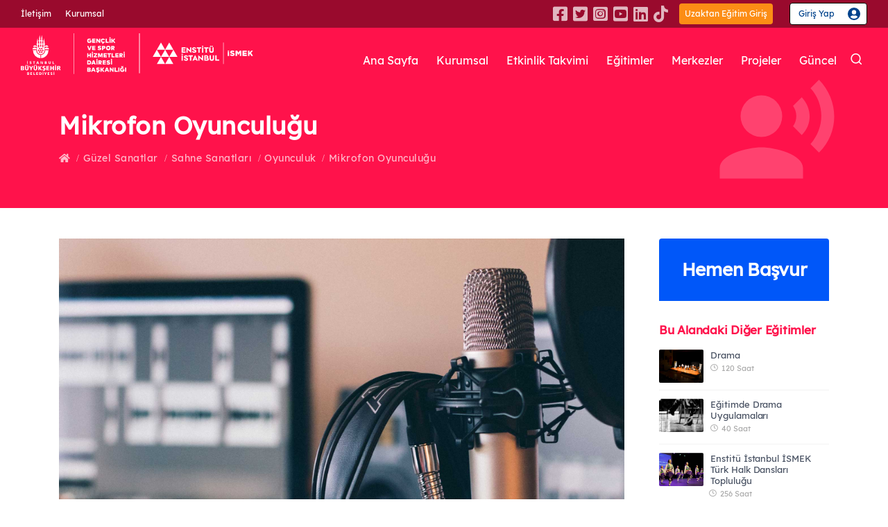

--- FILE ---
content_type: text/html; charset=utf-8
request_url: https://enstitu.ibb.istanbul/portal/egitim_detay.aspx?BransCode=5515
body_size: 87173
content:


<!DOCTYPE html PUBLIC "-//W3C//DTD XHTML 1.0 Transitional//EN" "http://www.w3.org/TR/xhtml1/DTD/xhtml1-transitional.dtd">
<html xmlns="http://www.w3.org/1999/xhtml">
<head id="Head1"><meta name="google-site-verification" content="YCVeXol3iHXiOe5tzNMcy-CmPBwIPG-uCWF4-7Lr84A" /><meta name="viewport" content="width=device-width, initial-scale=1" /><meta http-equiv="content-type" content="text/html; charset=utf-8" /><meta name="author" content="İSTANBUL ENSTİTÜ İSMEK" /><meta name="description" content="İSTANBUL ENSTİTÜ İSMEK" /><link rel="icon" type="image/png" href="images/favicon.png" /><meta http-equiv="X-UA-Compatible" content="IE=edge" />
    <!-- 164 -->
    <title>
	ENSTİTÜ İSTANBUL İSMEK
</title>
    <!-- Stylesheets & Fonts -->
    <link href="css/plugins.css" rel="stylesheet" /><link href="css/style.css" rel="stylesheet" /><link href="css/custom_09102025.css" rel="stylesheet" />
</head>
<body>
    <form method="post" action="./egitim_detay.aspx?BransCode=5515" id="Form1">
<div class="aspNetHidden">
<input type="hidden" name="__EVENTTARGET" id="__EVENTTARGET" value="" />
<input type="hidden" name="__EVENTARGUMENT" id="__EVENTARGUMENT" value="" />
<input type="hidden" name="__VIEWSTATE" id="__VIEWSTATE" value="/[base64]/[base64]/[base64]/[base64]/[base64]/[base64]/[base64]/[base64]/[base64]/[base64]/[base64]/[base64]/[base64]/[base64]/[base64]/[base64]/[base64]/[base64]/[base64]/[base64]/[base64]/[base64]/[base64]/[base64]/[base64]/[base64]/[base64]/[base64]/[base64]/[base64]/[base64]/[base64]/[base64]/[base64]/[base64]/[base64]/[base64]/[base64]/[base64]/[base64]/[base64]/[base64]/[base64]/[base64]/[base64]/[base64]/[base64]/[base64]/[base64]/[base64]/[base64]/[base64]/[base64]/[base64]/[base64]/[base64]/[base64]/[base64]/[base64]/[base64]/[base64]/[base64]/[base64]/[base64]/[base64]/[base64]/[base64]/[base64]/[base64]/[base64]/[base64]/[base64]/[base64]/[base64]/[base64]/[base64]/[base64]/[base64]/[base64]/[base64]/[base64]/[base64]/[base64]/[base64]/[base64]/[base64]/EnlVaIELDnEtURUwsIERPxJ5BIEZPVE/[base64]/[base64]/[base64]/[base64]/[base64]/UmVnSUQ9MjEyNDYnfSwge3BvcHVwX3RpdGxlOiAnxZ7EsExFIEJFWsSwTsSwTiBTRVLDnFZFTsSwIEZPVE/[base64]/[base64]/[base64]/[base64]/[base64]/[base64]/[base64]/[base64]/[base64]/[base64]/[base64]/[base64]/[base64]/[base64]/[base64]/[base64]/[base64]/[base64]/[base64]/[base64]/[base64]/[base64]/[base64]/[base64]/[base64]/[base64]/[base64]/[base64]/[base64]/[base64]/[base64]/[base64]/[base64]/[base64]/[base64]/[base64]/[base64]/[base64]/[base64]/[base64]/[base64]/[base64]/[base64]/[base64]/[base64]/[base64]/[base64]/[base64]/[base64]/[base64]/[base64]/[base64]/[base64]/[base64]/[base64]/[base64]/[base64]" />
</div>

<script type="text/javascript">
//<![CDATA[
var theForm = document.forms['Form1'];
if (!theForm) {
    theForm = document.Form1;
}
function __doPostBack(eventTarget, eventArgument) {
    if (!theForm.onsubmit || (theForm.onsubmit() != false)) {
        theForm.__EVENTTARGET.value = eventTarget;
        theForm.__EVENTARGUMENT.value = eventArgument;
        theForm.submit();
    }
}
//]]>
</script>


<script src="/WebResource.axd?d=vRtXoz6bZiH5YDwxqs-VQ-Jia5tMaYjmdYC_E_-3CeASTdPHSHWO2hvk3GZobjHhuxuQQMRwyWXbkdiV1PlA8SZUc1TB-OpGkH_lhocSjVU1&amp;t=638240451755514788" type="text/javascript"></script>


<script src="/ScriptResource.axd?d=K6XhLkX64FYr_DiWSt12yhHCj2vtCRubD78ll72_611WOl-R_jy8C4fnAjg7qAIS-8ZqfN3KYHI3MZYEH5UCP-nT8eWniVtua841BTtHaO6Pe8RobWPQLozVdeOXu0ft4I7RTJkuF_W8SQstTqyV5bbDTt5HqCNgLVfUD90r_hvfayKGJ_Jsctz2TgXjgOsX0&amp;t=96346c8" type="text/javascript"></script>
<script type="text/javascript">
//<![CDATA[
if (typeof(Sys) === 'undefined') throw new Error('ASP.NET Ajax client-side framework failed to load.');
//]]>
</script>

<script src="/ScriptResource.axd?d=PkOPovHrYlzM6lPEbxwm3m-joFxdZdT7F6mBRPThKw_KB7L6RrTUxuA-ynUTwPDJ4_bhUIeBVfLfOJhpXU6bc_keBK5JF98OMi9wdmknCfQ5xnsDnU0ntWIZI-Tj_i3cAlIRNhtwyQDpwamhrwGhtoeJ0wkh5VaJdE88wtqt3xiz8K7Cz1kNibR5jNFCD78L0&amp;t=96346c8" type="text/javascript"></script>
<script type="text/javascript">
//<![CDATA[
var PageMethods = function() {
PageMethods.initializeBase(this);
this._timeout = 0;
this._userContext = null;
this._succeeded = null;
this._failed = null;
}
PageMethods.prototype = {
_get_path:function() {
 var p = this.get_path();
 if (p) return p;
 else return PageMethods._staticInstance.get_path();},
EncodeEt:function(DNo,succeededCallback, failedCallback, userContext) {
/// <param name="DNo" type="String">System.String</param>
/// <param name="succeededCallback" type="Function" optional="true" mayBeNull="true"></param>
/// <param name="failedCallback" type="Function" optional="true" mayBeNull="true"></param>
/// <param name="userContext" optional="true" mayBeNull="true"></param>
return this._invoke(this._get_path(), 'EncodeEt',false,{DNo:DNo},succeededCallback,failedCallback,userContext); },
egitim_detay_ver:function(BransCode,EgitimVSID,succeededCallback, failedCallback, userContext) {
/// <param name="BransCode" type="String">System.String</param>
/// <param name="EgitimVSID" type="Number">System.Int32</param>
/// <param name="succeededCallback" type="Function" optional="true" mayBeNull="true"></param>
/// <param name="failedCallback" type="Function" optional="true" mayBeNull="true"></param>
/// <param name="userContext" optional="true" mayBeNull="true"></param>
return this._invoke(this._get_path(), 'egitim_detay_ver',false,{BransCode:BransCode,EgitimVSID:EgitimVSID},succeededCallback,failedCallback,userContext); },
egitim_merkezleri_list:function(egitim_,Ilce,kyt_drm,mrk_drm,BransCode,succeededCallback, failedCallback, userContext) {
/// <param name="egitim_" type="String">System.String</param>
/// <param name="Ilce" type="String">System.String</param>
/// <param name="kyt_drm" type="String">System.String</param>
/// <param name="mrk_drm" type="String">System.String</param>
/// <param name="BransCode" type="String">System.String</param>
/// <param name="succeededCallback" type="Function" optional="true" mayBeNull="true"></param>
/// <param name="failedCallback" type="Function" optional="true" mayBeNull="true"></param>
/// <param name="userContext" optional="true" mayBeNull="true"></param>
return this._invoke(this._get_path(), 'egitim_merkezleri_list',false,{egitim_:egitim_,Ilce:Ilce,kyt_drm:kyt_drm,mrk_drm:mrk_drm,BransCode:BransCode},succeededCallback,failedCallback,userContext); }}
PageMethods.registerClass('PageMethods',Sys.Net.WebServiceProxy);
PageMethods._staticInstance = new PageMethods();
PageMethods.set_path = function(value) {
PageMethods._staticInstance.set_path(value); }
PageMethods.get_path = function() { 
/// <value type="String" mayBeNull="true">The service url.</value>
return PageMethods._staticInstance.get_path();}
PageMethods.set_timeout = function(value) {
PageMethods._staticInstance.set_timeout(value); }
PageMethods.get_timeout = function() { 
/// <value type="Number">The service timeout.</value>
return PageMethods._staticInstance.get_timeout(); }
PageMethods.set_defaultUserContext = function(value) { 
PageMethods._staticInstance.set_defaultUserContext(value); }
PageMethods.get_defaultUserContext = function() { 
/// <value mayBeNull="true">The service default user context.</value>
return PageMethods._staticInstance.get_defaultUserContext(); }
PageMethods.set_defaultSucceededCallback = function(value) { 
 PageMethods._staticInstance.set_defaultSucceededCallback(value); }
PageMethods.get_defaultSucceededCallback = function() { 
/// <value type="Function" mayBeNull="true">The service default succeeded callback.</value>
return PageMethods._staticInstance.get_defaultSucceededCallback(); }
PageMethods.set_defaultFailedCallback = function(value) { 
PageMethods._staticInstance.set_defaultFailedCallback(value); }
PageMethods.get_defaultFailedCallback = function() { 
/// <value type="Function" mayBeNull="true">The service default failed callback.</value>
return PageMethods._staticInstance.get_defaultFailedCallback(); }
PageMethods.set_enableJsonp = function(value) { PageMethods._staticInstance.set_enableJsonp(value); }
PageMethods.get_enableJsonp = function() { 
/// <value type="Boolean">Specifies whether the service supports JSONP for cross domain calling.</value>
return PageMethods._staticInstance.get_enableJsonp(); }
PageMethods.set_jsonpCallbackParameter = function(value) { PageMethods._staticInstance.set_jsonpCallbackParameter(value); }
PageMethods.get_jsonpCallbackParameter = function() { 
/// <value type="String">Specifies the parameter name that contains the callback function name for a JSONP request.</value>
return PageMethods._staticInstance.get_jsonpCallbackParameter(); }
PageMethods.set_path("egitim_detay.aspx");
PageMethods.EncodeEt= function(DNo,onSuccess,onFailed,userContext) {
/// <param name="DNo" type="String">System.String</param>
/// <param name="succeededCallback" type="Function" optional="true" mayBeNull="true"></param>
/// <param name="failedCallback" type="Function" optional="true" mayBeNull="true"></param>
/// <param name="userContext" optional="true" mayBeNull="true"></param>
PageMethods._staticInstance.EncodeEt(DNo,onSuccess,onFailed,userContext); }
PageMethods.egitim_detay_ver= function(BransCode,EgitimVSID,onSuccess,onFailed,userContext) {
/// <param name="BransCode" type="String">System.String</param>
/// <param name="EgitimVSID" type="Number">System.Int32</param>
/// <param name="succeededCallback" type="Function" optional="true" mayBeNull="true"></param>
/// <param name="failedCallback" type="Function" optional="true" mayBeNull="true"></param>
/// <param name="userContext" optional="true" mayBeNull="true"></param>
PageMethods._staticInstance.egitim_detay_ver(BransCode,EgitimVSID,onSuccess,onFailed,userContext); }
PageMethods.egitim_merkezleri_list= function(egitim_,Ilce,kyt_drm,mrk_drm,BransCode,onSuccess,onFailed,userContext) {
/// <param name="egitim_" type="String">System.String</param>
/// <param name="Ilce" type="String">System.String</param>
/// <param name="kyt_drm" type="String">System.String</param>
/// <param name="mrk_drm" type="String">System.String</param>
/// <param name="BransCode" type="String">System.String</param>
/// <param name="succeededCallback" type="Function" optional="true" mayBeNull="true"></param>
/// <param name="failedCallback" type="Function" optional="true" mayBeNull="true"></param>
/// <param name="userContext" optional="true" mayBeNull="true"></param>
PageMethods._staticInstance.egitim_merkezleri_list(egitim_,Ilce,kyt_drm,mrk_drm,BransCode,onSuccess,onFailed,userContext); }
var gtc = Sys.Net.WebServiceProxy._generateTypedConstructor;
Type.registerNamespace('ISMEK.portal');
if (typeof(ISMEK.portal.egitim_detay) === 'undefined') {
ISMEK.portal.egitim_detay=gtc("ISMEK.portal.egitim_detay");
ISMEK.portal.egitim_detay.registerClass('ISMEK.portal.egitim_detay');
}
if (typeof(ISMEK.portal.ConsolidatedKurs_Merkezi) === 'undefined') {
ISMEK.portal.ConsolidatedKurs_Merkezi=gtc("ISMEK.portal.ConsolidatedKurs_Merkezi");
ISMEK.portal.ConsolidatedKurs_Merkezi.registerClass('ISMEK.portal.ConsolidatedKurs_Merkezi');
}
//]]>
</script>

<div class="aspNetHidden">

	<input type="hidden" name="__VIEWSTATEGENERATOR" id="__VIEWSTATEGENERATOR" value="DCE71787" />
	<input type="hidden" name="__EVENTVALIDATION" id="__EVENTVALIDATION" value="/wEdAANsgk0M3xcZUi9L3VbgULStzhFCIs6akxiaSuj6WdfLGzSPB+XUmDAzI8QXoj3iszAD551siXNGPbTK7VCYfZG05nJ4l8+PgGqORuB0Jh9evw==" />
</div>

    <!-- Modal -->
    <div id="modal-auto-open" class="modal text-center cookie-notify" data-cookie-enabled="true"
        data-cookie-name="cookieName2020">
        <h2 class="modal-title">
            Çok Yakında</h2>
        <p>
            Sayfamızın bu alanı yapım aşamasındadır. <br>Anlayışınız için teşekkür ederiz.</p>
        <a class="btn btn-light modal-close" href="#">Kapat</a>
    </div>

    <!--end: Modal -->

       <!--Kullanıcı Girişi -->

        <div class="modal fade signinModal" id="signinModal" tabindex="-1" role="modal" aria-labelledby="modal-label-2" aria-hidden="true">
            <div class="modal-dialog modal-dialog-centered">
                <div class="modal-content">
                    <div class="modal-header">
                        <button aria-hidden="true" data-dismiss="modal" class="close" type="button">×</button>
						<img src="images2/logo-dark-2.svg" alt="">
                    </div>
                    <div class="modal-body">
						<div class="user-icon"><img src="images2/user-giris-icon.svg" alt=""></div>
						<p>Üye girişi ve başvuru işlemleriniz için, <br> <strong>İBB Hesap</strong> ya da <strong>İstanbul Senin</strong> üzerinden giriş yapabilirsiniz.</p>
                        <div class="row justify-content-center">
                            <div class="col-auto">
                               <a href=' https://api.ibb.gov.tr/auth/oauth/v2/authorize?response_type=code&client_id=enstitu-web-prod&redirect_uri=https://enstitu.ibb.istanbul/oauth/callback.aspx&scope=openid profile ibb_user' class='ibbGiris'>İBB Hesabı İle Giriş</a><a href='https://ibb03.api.ibb-prod.istanbulsenin.kobil.com/auth/realms/ibb03/protocol/openid-connect/auth?client_id=enstitu_isgiris&redirect_uri=https://enstitu.ibb.istanbul/oauth/callback2.aspx&scope=openid&response_type=code&response_mode=query&nonce=abdrtlfdrt&website=https://enstitu.ibb.istanbul/portal/default.aspx'><img src='images2/Istanbul_Seninle_Giris_300px.png' alt='' class='w-100'></a>
                            </div>
                        </div>
                    </div>
                    
                </div>
            </div>
        </div>

        
        <!-- end: kullanıcı girişi -->

    <!-- Body Inner -->
    <div class="body-inner">
        <!-- Topbar -->
        <div id="topbar" class=" topbar-transparent topbar-fullwidth">
            <div class="container">
                <div class="row justify-content-sm-between justify-content-center">
                    <div class="col-auto d-none d-sm-block">
                        <ul class="top-menu">

                            <li><a href="iletisim.aspx">İletişim</a></li>
                            <li><a href="baskan.aspx">Kurumsal</a></li>

                        </ul>
                    </div>
                    <div class=" col-auto">
						<div class="social">
						    <a href="https://www.facebook.com/enstituistanbulismek"><i class="fab fa-facebook-square"></i></a>
                            <a href="https://twitter.com/enstituistanbul"><i class="fab fa-twitter-square"></i></a>
                            <a href="https://www.instagram.com/enstituistanbulismek/"><i class="fab fa-instagram-square"></i></a>
                            <a href="https://www.youtube.com/Enstit%C3%BC%C4%B0stanbul%C4%B0SMEK"><i class="fab fa-youtube-square"></i></a>
                            <a href="https://www.linkedin.com/company/enstitui%CC%87stanbuli%CC%87smek"><i class="fab fa-linkedin"></i></a>
                            <a href="https://www.tiktok.com/@enstituistanbulismek"><i class="fab fa-tiktok ico"></i></a>
						</div>

						<a target="_blank" href="https://uzaktanegitim.ibb.istanbul" class="btnUzaktanGiris">Uzaktan Eğitim Giriş</a>
                        
						<!--<a href="https://enstitukayit.ibb.istanbul/" class="hemenBasla">Hemen Başvur</a>-->
                        <a class='user-signin' data-target='#signinModal' data-toggle='modal' href='#'>Giriş Yap</a>
                    </div>
                </div>
            </div>
        </div>
        <!-- end: Topbar -->
        <!-- Header -->
        <header id="header" data-transparent="true" data-fullwidth="true" class="dark submenu-light">
            <div class="header-inner">
                <div class="container">
                     <!--Logo-->
                    <div id="logo">
                        <a href="default.aspx">
                            <img src="images2/logo-color-2.svg" class="logo-default" alt="enstitü istanbul ismek">
                            <img src="images2/logo-dark-2.svg" class="logo-dark" alt="enstitü istanbul ismek">
                        </a>
                    </div>
                    <!--End: Logo-->
                    <!-- Search -->
                  
          
                     <div id="search"><a id="btn-search-close" class="btn-search-close" aria-label="Close search form"><i class="icon-x"></i></a>
                        <div class="search-form">
                            <input name="ctl00$key_a" type="text" id="key_a" class="form-control" autocomplete="off" placeholder="Eğitim veya Eğitim Merkezi ara" />
							<input type="submit" name="ctl00$Gonder" value="" id="Gonder" class="searchBtn" />
							<span class="text-muted">Kelimenizden sonra aramak için lütfen "Enter" tuşuna vazgeçmek için "ESC" tuşuna basın</span>
						</div>
                    </div>
           

                    <!-- end: search -->
                    <!--Header Extras-->
                    <div class="header-extras">
                        <ul>
                            <li>
                                <a id="btn-search" href="#"> <i class="icon-search"></i></a>
                            </li>
                            
                        </ul>
                    </div>
                    <!--end: Header Extras-->

                    <!--Navigation Resposnive Trigger-->
                    <div id="mainMenu-trigger">
                        <a class="lines-button x"><span class="lines"></span></a>
                    </div>
                    <!--end: Navigation Resposnive Trigger-->
                    <!--Navigation-->
                    <div id="mainMenu" class="mainMenu menu-lowercase menu-lines">
                        <div class="container">
                            <nav>
                                <ul>
                                    <li><a href="default.aspx">Ana Sayfa</a></li>
                                    <li><a href="baskan.aspx">Kurumsal</a></li>
                                    <li><a href="etkinlik_takvimi.aspx">Etkinlik Takvimi</a></li>

                                    <li class="dropdown mega-menu-item"><a href="enstitu_egitimler.aspx">Eğitimler</a>
                                        <ul class="dropdown-menu">
                                            <li class="mega-menu-content">
												<div class="row">
												  <div class="col-lg pr-0">
													 <div class="tabs egitimMenu">
													<div class="row no-gutters">
														<div class="col-md-auto">
															<ul class="nav flex-column nav-tabs" id="myTab4" role="tablist" aria-orientation="vertical">
																<li class="nav-item me-item">
																	<a class="nav-link active" id="meslekiEgitimler-tab" data-toggle="tab" href="#meslekiEgitimler" role="tab" aria-controls="meslekiEgitimler" aria-selected="true"><span class="material-icons ico mes"></span>Mesleki ve Teknik</a>
																</li>
																<li class="nav-item ke-item">
																	<a class="nav-link" id="kisiselEgitimler-tab" data-toggle="tab" href="#kisiselEgitimler" role="tab" aria-controls="kisiselEgitimler" aria-selected="false"><span class="material-icons ico kis"></span>Kişisel Gelişim</a>
																</li>
																<li class="nav-item gs-item">
																	<a class="nav-link" id="guzelSanatlar-tab" data-toggle="tab" href="#guzelSanatlar" role="tab" aria-controls="guzelSanatlar" aria-selected="false"><span class="material-icons ico guz"></span>Güzel Sanatlar</a>
																</li>
																<li class="nav-item ez-item">
																	<a class="nav-link" id="elsanatlariZanaat-tab" data-toggle="tab" href="#elsanatlariZanaat" role="tab" aria-controls="elsanatlariZanaat" aria-selected="false"><span class="material-icons ico el"></span>El Sanatları ve Zanaat</a>
																</li>
																<li class="nav-item ta-item">
																	<a class="nav-link" href="egitimler.aspx"><span class="material-icons ico tum"></span>Tüm Alanlar</a>
																</li>
															</ul>
														</div>
														<div class="col-md">
															<div class="tab-content">
																<div class="tab-pane me-pane fade show active" id="meslekiEgitimler" role="tabpanel" aria-labelledby="meslekiEgitimler-tab">
																	<div class="row no-gutters">
																	   <div class="col-md">
																		  <ul class="colKurs2">
                                                                          
																				<li><a href="egitim_alanlari.aspx?alanId=11">Bilişim Teknolojileri <span><span class="material-icons ico"></span>155 Eğitim</span></a></li>
                                                                             
																				<li><a href="egitim_alanlari.aspx?alanId=13">Çocuk Gelişimi ve Eğitimi <span><span class="material-icons ico"></span>44 Eğitim</span></a></li>
                                                                             
																				<li><a href="egitim_alanlari.aspx?alanId=83">Gastronomi ve Mutfak Sanatları <span><span class="material-icons ico"></span>121 Eğitim</span></a></li>
                                                                             
																				<li><a href="egitim_alanlari.aspx?alanId=99">Görsel İletişim ve Grafik Tasarım <span><span class="material-icons ico"></span>54 Eğitim</span></a></li>
                                                                             
																				<li><a href="egitim_alanlari.aspx?alanId=17">Güzellik ve Saç Bakım Hizmetleri <span><span class="material-icons ico"></span>77 Eğitim</span></a></li>
                                                                             
																				<li><a href="egitim_alanlari.aspx?alanId=103">Medya ve İletişim <span><span class="material-icons ico"></span>6 Eğitim</span></a></li>
                                                                             
																				<li><a href="egitim_alanlari.aspx?alanId=86">Moda Tasarımı ve Tekstil Teknolojisi <span><span class="material-icons ico"></span>122 Eğitim</span></a></li>
                                                                             
																				<li><a href="egitim_alanlari.aspx?alanId=21">Muhasebe ve Finans <span><span class="material-icons ico"></span>41 Eğitim</span></a></li>
                                                                             
																				<li><a href="egitim_alanlari.aspx?alanId=85">Robotik ve Yapay Zekâ <span><span class="material-icons ico"></span>31 Eğitim</span></a></li>
                                                                             
																				<li><a href="egitim_alanlari.aspx?alanId=102">Teknik Tasarım <span><span class="material-icons ico"></span>30 Eğitim</span></a></li>
                                                                             
																				<li><a href="egitim_alanlari.aspx?alanId=84">Yönetim ve Hizmet <span><span class="material-icons ico"></span>62 Eğitim</span></a></li>
                                                                             
																				<li><a href="egitim_alanlari.aspx?alanId=82">Ziraat <span><span class="material-icons ico"></span>44 Eğitim</span></a></li>
                                                                             
																		  </ul>
																	   </div>
																	</div>
																	<a href="egitim_dallari.aspx?dalId=15" class="ta-link">Tüm Mesleki ve Teknik Eğitimler</a>
																</div>
																<div class="tab-pane ke-pane fade" id="kisiselEgitimler" role="tabpanel" aria-labelledby="kisiselEgitimler-tab">
																	<div class="row no-gutters">
																	 <div class="col-md-6">
																		  <ul>
																				
																				<li><a href="egitim_alanlari.aspx?alanId=90">Dil Eğitimleri <span><span class="material-icons ico"></span>185 Eğitim</span></a></li>
                                                                             
																				<li><a href="egitim_alanlari.aspx?alanId=30">Kişisel Gelişim ve Eğitim <span><span class="material-icons ico"></span>81 Eğitim</span></a></li>
                                                                             
																		  </ul>
																	   </div>
																	</div>
																	<a href="egitim_dallari.aspx?dalId=16" class="ta-link">Tüm Kişisel Gelişim Eğitimleri</a>
																</div>
																<div class="tab-pane gs-pane fade" id="guzelSanatlar" role="tabpanel" aria-labelledby="guzelSanatlar-tab">
																	<div class="row no-gutters">
																	 <div class="col-md-6">
																		  <ul>
																				
																				<li><a href="egitim_alanlari.aspx?alanId=92">Müzik <span><span class="material-icons ico"></span>228 Eğitim</span></a></li>
                                                                             
																				<li><a href="egitim_alanlari.aspx?alanId=100">Sahne Sanatları <span><span class="material-icons ico"></span>39 Eğitim</span></a></li>
                                                                             
																				<li><a href="egitim_alanlari.aspx?alanId=24">Sanat ve Tasarım <span><span class="material-icons ico"></span>135 Eğitim</span></a></li>
                                                                             
																		  </ul>
																	   </div>
																	</div>
																	<a href="egitim_dallari.aspx?dalId=17" class="ta-link">Tüm Güzel Sanatlar Eğitimleri</a>
																</div>
																<div class="tab-pane ez-pane fade" id="elsanatlariZanaat" role="tabpanel" aria-labelledby="elsanatlariZanaat-tab">
																	<div class="row no-gutters">
																	 <div class="col-md-6">
																		  <ul>
																			
																				<li><a href="egitim_alanlari.aspx?alanId=97">Ahşap Tasarımı ve Teknolojileri <span><span class="material-icons ico"></span>28 Eğitim</span></a></li>
                                                                             
																				<li><a href="egitim_alanlari.aspx?alanId=101">Dekoratif El Ürünleri Yapımı <span><span class="material-icons ico"></span>44 Eğitim</span></a></li>
                                                                             
																				<li><a href="egitim_alanlari.aspx?alanId=93">Kuyumculuk ve Takı Tasarımı <span><span class="material-icons ico"></span>31 Eğitim</span></a></li>
                                                                             
																				<li><a href="egitim_alanlari.aspx?alanId=94">Örgü ve İşleme Sanatları <span><span class="material-icons ico"></span>106 Eğitim</span></a></li>
                                                                             
																				<li><a href="egitim_alanlari.aspx?alanId=95">Süsleme Sanatları <span><span class="material-icons ico"></span>41 Eğitim</span></a></li>
                                                                             
																				<li><a href="egitim_alanlari.aspx?alanId=96">Tekstil Tasarımı <span><span class="material-icons ico"></span>32 Eğitim</span></a></li>
                                                                             
																		  </ul>
																	   </div>
																	</div>
																	<a href="egitim_dallari.aspx?dalId=18" class="ta-link">Tüm El Sanatları ve Zanaat Eğitimleri</a>
																</div>
															</div>
														</div>
													</div>
												</div>
												  </div>
												  <div class="col-lg-auto">
													  <div class="egitimTipi">
													    <a href="egitimler.aspx" class="ye"><span class="material-icons ico"></span>Yüz Yüze Eğitim</a>
														<a href="uzaktanegitim.aspx" class="uve"><span class="material-icons ico"></span>Uzaktan Eğitim</a>
                                                        <a href="harmanlanmisegitim.aspx" class="he"><span class="material-icons-outlined ico"></span>Harmanlanmış Eğitim</a>
														<a href="atolyeler.aspx" class="ac"><span class="material-icons-outlined ico"></span>Atölye Çalışmaları</a>
                                                        <a href="enstitu_egitimler.aspx" class="da-link">Detaylı Arama</a>
													  </div>
												  </div>
												</div>
											
                                            </li>
                                        </ul>
                                    </li>
                                    <li><a href="kursmerkezleri.aspx">Merkezler</a>
                                    <li class="dropdown singleMenu">
				                        <a href="#" class="dropdown-toggle">Projeler</a>
				                         <ul class="dropdown-menu">
								                        <li><a class="dropdown-item" href="istihdamProjeleri.aspx">İstihdam Projeleri</a></li>
								                        <li><a class="dropdown-item" href="egitimProjeleri.aspx">Eğitim Projeleri</a></li>
				                         </ul>
                                    </li>
                                    <li><a href="haberler.aspx">Güncel</a>
                                   
                                    </li>
                                </ul>
                            </nav>
                        </div>
                    </div>
                    <!--end: Navigation-->
                </div>
            </div>
        </header>
        <!-- end: Header -->
        

<script type="text/javascript">
//<![CDATA[
Sys.WebForms.PageRequestManager._initialize('ctl00$MainContent$ScriptManager1', 'Form1', ['tctl00$MainContent$UpdatePanel2','UpdatePanel2'], [], [], 90, 'ctl00');
//]]>
</script>

<script>

    //Re-Create for on page postbacks
    var prm = Sys.WebForms.PageRequestManager.getInstance();
    prm.add_endRequest(function () {

        $(document).ready(function () {

            $(".eMerkezTab .nav-item .nav-link").click(function () {
                $(".tabs .nav").removeClass("eMerkezTab");
                // alert("a");

                
            });

        });
    });

               

</script>
<div id="UpdatePanel2">
	

        <!-- Page title -->
        <section id="page-title" class="page-title-left text-light yuzyuzeEgitim">
            <div class="container">
				<div class="page-title w-100">
                    <h1>Mikrofon Oyunculuğu
                    
                    </h1>
                </div>
                <div class="breadcrumb">
                      <ul>
						
                        <li><a href="egitimler.aspx"><i class="fas fa-home"></i></a></li>
                        <li><a href='egitim_dallari.aspx?dalId=17'>Güzel Sanatlar</a> </li>
                        <li><a href='egitim_alanlari.aspx?alanId=100'>Sahne Sanatları</a> </li>
                        <li><a href='egitim_alanlari.aspx?bolumId=130&alanId=100'>Oyunculuk</a></li></a>
                        <li><a href="#">Mikrofon Oyunculuğu</a> </li>
                        
                      </ul>
                    </div>
            </div>
        </section>
        <!-- end: Page title -->
        
       

        <!-- Page Content -->
        <section id="page-content" class="sidebar-right egitimDetay">
            <div class="container">

                <div class="row">
                    <!-- content -->
                    <div class="content col-lg-9">
                        <!-- Blog -->
                        <div id="blog" class="single-post">
                            <!-- Post single item-->
                            <div class="post-item">

                                <div class="post-item-wrap">
                                    <div class="post-video">
										<img src='https://enstitu.ibb.istanbul/files/ismekOrg/Image/img_brans/brans_yenisitegaleri_2/mikrofon-oyunculugu/3.jpg' alt=''>
                                    </div>
                                    <div class="post-item-description">
                                        
                                        <div class="post-meta border-bottom-0 mb-0 pb-1">
                                            <a><span onclick="javascript:EgitiminVerilisSekillerineGoreVer('5515','3')" class="post-meta-yuzyuze">Yüz Yüze Eğitim</span></a>
                                            <span class="post-meta-date"><i class="icon-clock"></i>64 Saat</span>
											<span class="post-meta-dil">Türkçe</span>
											<span class='post-meta-certificate'><a><span class='sertifika'></span>Sertifika</a></span>
                                            <span class="post-meta-age"><span><span class="title">Yaş</span><span>16-100    </span></span></span>
                                        </div>
										 <div class="post-meta">
                                            <span class="post-meta-category seviye"><a><i class="fas fa-sliders-h"></i>Sanat / Zanaat Eğitimi</a></span>
                                            <span class="post-meta-category mesleki"><a><i class="far fa-bookmark"></i>Güzel Sanatlar</a></span>
											<span class="post-meta-category katilim"><a><i class="fa fa-user-graduate"></i>41 Mezun</a></span>
                                            <span class="post-meta-category ogretmen"><a><i class="fa fa-user"></i>1 Eğitmen</a></span>
                                            
                                        </div>

                                        <div class="tabs">
                                            <ul class="nav nav-tabs " id="myTab2" role="tablist">
                                                
                                                <li class="nav-item">
                                                    <a class="nav-link active" id="genel-tab" data-toggle="tab" href="#genelBilgi" role="tab" aria-controls="home" aria-selected="true">Genel Bilgi</a>
                                                </li>
                                                
                                                <li onclick="javascript:gitt_egitim_merkezleri_list()" class="nav-item">
                                                    <a class="nav-link egtmMerkez" id="merkezler-tab" data-toggle="tab" href="#egitimMerkezleri" role="tab" aria-controls="contact" aria-selected="false">Eğitimin Verildiği Merkezler<span id="merkez_sayi" class="badge badge-red"></span></a>
                                                </li>
                                               
                                            </ul>
                                            <div class="tab-content" id="myTabContent">

                                                <div class="tab-pane fade show active" id="genelBilgi" role="tabpanel" aria-labelledby="genel-tab">
              
													<h3 id="Content_program_adi">Mikrofon Oyunculuğu</h3>
                                                    <p id="Content_egitimin_amaci">Bu eğitim programı, katılımcılara; seslendirme ve dublaj alanındaki güncel gelişmeler ve sektör ihtiyaçları doğrultusunda gerekli bilgi ve becerileri kazandırmayı amaçlamaktadır.
</p>
                                                    <h3>Eğitime Kabul Koşulları</h3>
                                                    <p id="Content_on_kosullar">Katılımcıların Seslendirme/Dublaj programından ya da diksiyon programından belge alma zorunluluğu vardır. Diksiyon açısından yeterli, anatomik kusurlar sebebiyle konuşma bozukluğu olmayan, engelsiz bireyler programımızın katılımcısı olabilir. Uygulamalı Tiyatro, Spikerlik - Sunuculuk, Radyo Programcılığı ve Drama programları pekiştirici eğitim programı olarak önerilmektedir.</p>
                                                    <h4 class="mb-4">Ön Sınav Bilgileri: <span id="Content_sinav_bilgisi" class="red">Mülakat</span></h4>
                                                    <h3>Malzeme ve Ekipman Bilgisi </h3>
                                                    <p id="Content_malzeme_ekipman_bilgisi">Eğitim için ihtiyaç duyulacak malzeme ve ekipman bulunmamaktadır.
</p>

                                                </div>
                                                
												<div class="tab-pane fade  " id="egitimMerkezleri" role="tabpanel" aria-labelledby="merkezler-tab">                                               
                                                    
                                                    

                                                    <div id="egitimMerkezleri2"></div>
                                                    <div id="egitimMerkezleri3">

                                                        <div class="merkezler other">
				                                            <h3>Eğitimin Verildiği Tüm Merkezler</h3>
				                                            <ul>
                                                                
                                                                    <li><a href="kurs_icerik.aspx?KursMerkezi=1004">İLETİŞİM VE KİŞİSEL GELİŞİM OKULU / ŞİŞLİ</a></li>
                                                                           
				                                            </ul>
                                                        </div>

                                                    </div>
                                                </div>
												
												
                                            </div>
                                        </div>


                                    </div>
                                    
                                </div>
                            </div>
                            <!-- end: Post single item-->
                        </div>
                    </div>
                    <!-- end: content -->
                    <!-- Sidebar-->
                    <div class="sidebar col-lg-3">
						<div class="widget">
						     
                            <a onclick="javascript:hemen_basvur()" class='kaydol'>Hemen Başvur</a>
							<div class="sonSayi" style="display:none"><span><span class="lnr lnr-select"></span>Son 15 Kontenjan</span></div>
						</div>
                        <!--Tabs with Posts-->
                        <div class="widget">
                            <h4 class="widget-title">Bu Alandaki Diğer Eğitimler</h4>
                            <div class="post-thumbnail-list">

                                 
								 			<div class="post-thumbnail-entry">
                                                <img alt="" src="https://enstitu.ibb.istanbul/files/ismekOrg/Image/img_brans/brans_yenisitegaleri/drama/1-200.jpg">
                                                <div class="post-thumbnail-content">
                                                    <a href="egitim_detay.aspx?BransCode=1607">Drama</a>
                                                    <span class="post-date"><i class="icon-clock"></i> 120 Saat</span>
                                                    <span class="post-category" style="display:none"><i class="fas fa-sliders-h"> </i>Kişisel Gelişim Eğitimi</span>
                                                </div>
                                            </div>   
                                     
								 			<div class="post-thumbnail-entry">
                                                <img alt="" src="https://enstitu.ibb.istanbul/files/ismekOrg/Image/img_brans/brans_yenisitegaleri/egitimde-drama-uygulamlari/1-200.jpg">
                                                <div class="post-thumbnail-content">
                                                    <a href="egitim_detay.aspx?BransCode=5166">Eğitimde Drama Uygulamaları</a>
                                                    <span class="post-date"><i class="icon-clock"></i> 40 Saat</span>
                                                    <span class="post-category" style="display:none"><i class="fas fa-sliders-h"> </i>Mesleki Destekleyici Eğitim</span>
                                                </div>
                                            </div>   
                                     
								 			<div class="post-thumbnail-entry">
                                                <img alt="" src="https://enstitu.ibb.istanbul/files/ismekOrg/Image/img_brans/brans_yenisitegaleri_3/danslar-toplulugu/1-200.jpg">
                                                <div class="post-thumbnail-content">
                                                    <a href="egitim_detay.aspx?BransCode=5705">Enstitü İstanbul İSMEK Türk Halk Dansları Topluluğu</a>
                                                    <span class="post-date"><i class="icon-clock"></i> 256 Saat</span>
                                                    <span class="post-category" style="display:none"><i class="fas fa-sliders-h"> </i>Sanat / Zanaat Eğitimi</span>
                                                </div>
                                            </div>   
                                     
								 			<div class="post-thumbnail-entry">
                                                <img alt="" src="https://enstitu.ibb.istanbul/files/ismekOrg/Image/img_brans/brans_yenisitegaleri_3/flim-oyunculuguna-giris/1-200.jpg">
                                                <div class="post-thumbnail-content">
                                                    <a href="egitim_detay.aspx?BransCode=5987">Film Oyunculuğuna Giriş</a>
                                                    <span class="post-date"><i class="icon-clock"></i> 120 Saat</span>
                                                    <span class="post-category" style="display:none"><i class="fas fa-sliders-h"> </i>Sanat / Zanaat Eğitimi</span>
                                                </div>
                                            </div>   
                                     
								 			<div class="post-thumbnail-entry">
                                                <img alt="" src="https://enstitu.ibb.istanbul/files/ismekOrg/Image/img_brans/brans_yenisitegaleri_3/guzel-sanat-tiyatro/1-200.jpg">
                                                <div class="post-thumbnail-content">
                                                    <a href="egitim_detay.aspx?BransCode=5968">Güzel Sanatlara Hazırlık (Tiyatro)</a>
                                                    <span class="post-date"><i class="icon-clock"></i> 120 Saat</span>
                                                    <span class="post-category" style="display:none"><i class="fas fa-sliders-h"> </i>Sanat / Zanaat Eğitimi</span>
                                                </div>
                                            </div>   
                                     
								 			<div class="post-thumbnail-entry">
                                                <img alt="" src="https://enstitu.ibb.istanbul/files/ismekOrg/Image/img_brans/brans_yenisitegaleri/hikaye_anlaticiligi/1-200.jpg">
                                                <div class="post-thumbnail-content">
                                                    <a href="egitim_detay.aspx?BransCode=3520">Hikaye Anlatıcılığı</a>
                                                    <span class="post-date"><i class="icon-clock"></i> 64 Saat</span>
                                                    <span class="post-category" style="display:none"><i class="fas fa-sliders-h"> </i>Kişisel Gelişim Eğitimi</span>
                                                </div>
                                            </div>   
                                     
								 			<div class="post-thumbnail-entry">
                                                <img alt="" src="https://enstitu.ibb.istanbul/files/ismekOrg/Image/img_brans/brans_yenisitegaleri/kamera-oyunculugu-2/1-200.jpg">
                                                <div class="post-thumbnail-content">
                                                    <a href="egitim_detay.aspx?BransCode=5100">Kamera Oyunculuğu - Konuşma Sanatı Tekniği</a>
                                                    <span class="post-date"><i class="icon-clock"></i> 15 Saat</span>
                                                    <span class="post-category" style="display:none"><i class="fas fa-sliders-h"> </i>Sanat / Zanaat Eğitimi</span>
                                                </div>
                                            </div>   
                                     
								 			<div class="post-thumbnail-entry">
                                                <img alt="" src="https://enstitu.ibb.istanbul/files/ismekOrg/Image/img_brans/brans_yenisitegaleri/kamera-oruncukugu-maisner/1-200.jpg">
                                                <div class="post-thumbnail-content">
                                                    <a href="egitim_detay.aspx?BransCode=5386">Kamera Oyunculuğu - Meisner Tekniği</a>
                                                    <span class="post-date"><i class="icon-clock"></i> 8 Saat</span>
                                                    <span class="post-category" style="display:none"><i class="fas fa-sliders-h"> </i>Sanat / Zanaat Eğitimi</span>
                                                </div>
                                            </div>   
                                     
								 			<div class="post-thumbnail-entry">
                                                <img alt="" src="https://enstitu.ibb.istanbul/files/ismekOrg/Image/img_brans/brans_yenisitegaleri/kamera-oyunculug-teknigi-1/1-200.jpg">
                                                <div class="post-thumbnail-content">
                                                    <a href="egitim_detay.aspx?BransCode=5389">Kamera Oyunculuğu - Michael Chekhov Tekniği 1</a>
                                                    <span class="post-date"><i class="icon-clock"></i> 4 Saat</span>
                                                    <span class="post-category" style="display:none"><i class="fas fa-sliders-h"> </i>Sanat / Zanaat Eğitimi</span>
                                                </div>
                                            </div>   
                                     
								 			<div class="post-thumbnail-entry">
                                                <img alt="" src="https://enstitu.ibb.istanbul/files/ismekOrg/Image/img_brans/brans_yenisitegaleri_2/kamera-oyunculugu-2/1-200.jpg">
                                                <div class="post-thumbnail-content">
                                                    <a href="egitim_detay.aspx?BransCode=5558">Kamera Oyunculuğu - Michael Chekhov Tekniği 2</a>
                                                    <span class="post-date"><i class="icon-clock"></i> 10 Saat</span>
                                                    <span class="post-category" style="display:none"><i class="fas fa-sliders-h"> </i>Sanat / Zanaat Eğitimi</span>
                                                </div>
                                            </div>   
                                     
								 			<div class="post-thumbnail-entry">
                                                <img alt="" src="https://enstitu.ibb.istanbul/files/ismekOrg/Image/img_brans/brans_yenisitegaleri_2/kamera-oyunculugu-3/1-200.jpg">
                                                <div class="post-thumbnail-content">
                                                    <a href="egitim_detay.aspx?BransCode=5654">Kamera Oyunculuğu - Michael Chekhov Tekniği 3</a>
                                                    <span class="post-date"><i class="icon-clock"></i> 12 Saat</span>
                                                    <span class="post-category" style="display:none"><i class="fas fa-sliders-h"> </i>Sanat / Zanaat Eğitimi</span>
                                                </div>
                                            </div>   
                                     
								 			<div class="post-thumbnail-entry">
                                                <img alt="" src="https://enstitu.ibb.istanbul/files/ismekOrg/Image/img_brans/brans_yenisitegaleri_2/kamera-oyunculugu-4/1-200.jpg">
                                                <div class="post-thumbnail-content">
                                                    <a href="egitim_detay.aspx?BransCode=5993">Kamera Oyunculuğu - Michael Chekhov Tekniği 4</a>
                                                    <span class="post-date"><i class="icon-clock"></i> 8 Saat</span>
                                                    <span class="post-category" style="display:none"><i class="fas fa-sliders-h"> </i>Sanat / Zanaat Eğitimi</span>
                                                </div>
                                            </div>   
                                     

                                        </div>
                        </div>
                        <!--End: Tabs with Posts-->
                        <!--widget tags -->
                        <div class="widget  widget-tags">
                            <h4 class="widget-title">Anahtar Kelimeler</h4>
                            <div class="tags">
                            <a href='aramasonuclari.aspx?key_anhtr=seslendirme'>seslendirme</a><a href='aramasonuclari.aspx?key_anhtr= dublaj'> dublaj</a><a href='aramasonuclari.aspx?key_anhtr= seslendirme ve diksiyon'> seslendirme ve diksiyon</a><a href='aramasonuclari.aspx?key_anhtr= ses nefes teknikleri'> ses nefes teknikleri</a><a href='aramasonuclari.aspx?key_anhtr= film seslendirme'> film seslendirme</a><a href='aramasonuclari.aspx?key_anhtr=sesli kitap okuma'>sesli kitap okuma</a><a href='aramasonuclari.aspx?key_anhtr= şiir seslendirme'> şiir seslendirme</a>
                            </div>
                        </div>
                        <!--end: widget tags -->
                    </div>
                    <!-- end: sidebar-->
                </div>
                <div class="row">
                
                
                
                </div>
            </div>
        </section>
        <!-- end: Page Content -->

        
        <div id="bransNo"></div>
        <div id="merkezNo"></div>
          

            
</div>
    
    <script type="text/javascript">

        function pageLoad() {


            var getUrlParameter = function getUrlParameter(sParam) {
                var sPageURL = window.location.search.substring(1),
                    sURLVariables = sPageURL.split('&'),
                    sParameterName,
                    i;

                for (i = 0; i < sURLVariables.length; i++) {
                    sParameterName = sURLVariables[i].split('=');

                    if (sParameterName[0] === sParam) {
                        return sParameterName[1] === undefined ? true : decodeURIComponent(sParameterName[1]);
                    }
                }
                return false;
            };

            var detayliArama = getUrlParameter('detayliArama');
            if (detayliArama == "true") { hemen_basvur(); }


        }

        var tab_say = 0;

        function hemen_basvur() {

            gitt_egitim_merkezleri_list();
            $('#myTab2').position().top;
            $('html, body').animate({ scrollTop: $('#myTab2').position().top+200 }, '300');
            $('#myTab2 li:nth-child(2) a').tab('show');
            

        }

           
            function gitt_egitim_merkezleri_list(a) {

                var merkez_say = 0;

                $("#merkezler-tab").removeClass("egtmMerkez");
                

                var getUrlParameter = function getUrlParameter(sParam) {
                    var sPageURL = window.location.search.substring(1),
                        sURLVariables = sPageURL.split('&'),
                        sParameterName,
                        i;

                    for (i = 0; i < sURLVariables.length; i++) {
                        sParameterName = sURLVariables[i].split('=');

                        if (sParameterName[0] === sParam) {
                            return sParameterName[1] === undefined ? true : decodeURIComponent(sParameterName[1]);
                        }
                    }
                    return false;
                };

                var bransCode = getUrlParameter('BransCode');
                var Ilce = getUrlParameter('ilce');
                var kyt_drm = getUrlParameter('kyt_drm');
                var mrk_drm = getUrlParameter('merkezler');
                tab_say = tab_say + 1;


                function islemBasarili_egitim_merkezleri_list(sonuc_egitim_merkezleri) {
                    //alert(sonuc_egitim_merkezleri.length);

                    //$("#egitimMerkezleri2").html("<div style='width:100%; text-align:center'> Yükleniyor... Lütfen Bekleyiniz. <br ><div class='spinner-border' role='status'><span class='sr-only'>Loading...</span></div></div>");

                    var ilceAdi = "";
                    if (Ilce != false && a != "hepsi") {
                        ilceAdi = "<span>\"" + Ilce + "\"</span>";
                    }


                    var merkezAdi = "";
                    if (mrk_drm != false && a != "hepsi") {
                        merkezAdi = "<span>\"" + mrk_drm + "\"</span>";
                    }

                    var sonuc = "<div class='row justify-content-between'>";
                    sonuc += "<div class='col-auto'>";
                    sonuc += "<h3>Planlanan Merkezler " + ilceAdi + merkezAdi + "</h3>";
                    sonuc += "</div>";

                    if ((Ilce != false || kyt_drm != false || mrk_drm != false) && a != "hepsi") {
                        sonuc += "<div class='col-auto'>";
                        sonuc += "<a class='link' onclick= \'javascript:gitt_egitim_merkezleri_list(\"hepsi\")\'>Tüm Eğitim Merkezleri <i class='fas fa-angle-double-right'></i></a>";
                        sonuc += "</div>";
                    }

                    sonuc += "</div>";

                    if (sonuc_egitim_merkezleri.length > 0) {
                        
                        for (var i = 0; i < sonuc_egitim_merkezleri.length; i++) {

                            merkez_say += 1;
                            sonuc += "<div class='merkezler'>";
                            sonuc += "<a href='kurs_icerik.aspx?KursMerkezi=" + sonuc_egitim_merkezleri[i].MerkezId + "'><h4>" + sonuc_egitim_merkezleri[i].MerkezAdi + "</h4></a>";

                            var kurs_say = 0;

                            for (var ix = 0; ix < sonuc_egitim_merkezleri[i].Kurslar_Sonuc.length; ix++) {

                                kurs_say += 1;

                                sonuc += "<div class='row mt-2'>";
                                sonuc += "<div class='col-12'><h5>" + sonuc_egitim_merkezleri[i].Kurslar_Sonuc[ix].EgitimVerilisSekli +"</h5></div>";
                                sonuc += "<div class='col-sm-2'>";
                                sonuc += "<div class='bTarih'>";

                                let objectDate_bs = new Date(sonuc_egitim_merkezleri[i].Kurslar_Sonuc[ix].DersBaslamaTarihi);
                                let objectDate_bt = new Date(sonuc_egitim_merkezleri[i].Kurslar_Sonuc[ix].DersBitisTarihi);

                                sonuc += "<span class='gun'>" + objectDate_bs.getDate() + "</span>";


                                var sonuc_ay_bs = "";

                                var bs_tarih = objectDate_bs.getMonth() + 1;

                                switch (bs_tarih) {

                                    case 1: sonuc_ay_bs = "Ocak"; break;
                                    case 2: sonuc_ay_bs = "Şubat"; break;
                                    case 3: sonuc_ay_bs = "Mart"; break;
                                    case 4: sonuc_ay_bs = "Nisan"; break;
                                    case 5: sonuc_ay_bs = "Mayıs"; break;
                                    case 6: sonuc_ay_bs = "Haziran"; break;
                                    case 7: sonuc_ay_bs = "Temmuz"; break;
                                    case 8: sonuc_ay_bs = "Ağustos"; break;
                                    case 9: sonuc_ay_bs = "Eylül"; break;
                                    case 10: sonuc_ay_bs = "Ekim"; break;
                                    case 11: sonuc_ay_bs = "Kasım"; break;
                                    case 12: sonuc_ay_bs = "Aralık"; break;

                                }



                                sonuc += "<span class='ay'>" + sonuc_ay_bs + "</span>";

                                sonuc += "</div>";
                                sonuc += "<div class='sTarih'>";

                                sonuc += "<span class='gun'>" + objectDate_bt.getDate() + "</span>";

                                var sonuc_ay_bt = "";

                                var bt_tarih = objectDate_bt.getMonth() + 1;
                                switch (bt_tarih) {

                                    case 1: sonuc_ay_bt = "Ocak"; break;
                                    case 2: sonuc_ay_bt = "Şubat"; break;
                                    case 3: sonuc_ay_bt = "Mart"; break;
                                    case 4: sonuc_ay_bt = "Nisan"; break;
                                    case 5: sonuc_ay_bt = "Mayıs"; break;
                                    case 6: sonuc_ay_bt = "Haziran"; break;
                                    case 7: sonuc_ay_bt = "Temmuz"; break;
                                    case 8: sonuc_ay_bt = "Ağustos"; break;
                                    case 9: sonuc_ay_bt = "Eylül"; break;
                                    case 10: sonuc_ay_bt = "Ekim"; break;
                                    case 11: sonuc_ay_bt = "Kasım"; break;
                                    case 12: sonuc_ay_bt = "Aralık"; break;

                                }

                                sonuc += "<span class='ay'>" + sonuc_ay_bt + "</span>";

                                sonuc += "</div>";
                                sonuc += "</div>";
                                sonuc += "<div class='col-sm-10'>";
                                sonuc += "<div class='row'>";
                                sonuc += "<div class='col-sm-6'>";
                                sonuc += "<table>";

                                sonuc_egitim_merkezleri[i].Kurslar_Sonuc[ix].listKursGunleri.forEach(ProgramDokumu);

                                var say = 0;
                                function ProgramDokumu(item, index) {

                                    say += 1;
                                    sonuc += "<tr>";
                                    //if (say == 1) {
                                    //    sonuc += "<td rowspan='3'><img src='images/calendar.svg' class='icon' alt=''></td>";
                                    //}

                                    var sonuc_gun = "";
                                    var gun = item.GunID;

                                    switch (gun) {
                                        case 1:
                                            sonuc_gun = "Pazartesi";
                                            break;
                                        case 2:
                                            sonuc_gun = "Salı";
                                            break;
                                        case 3:
                                            sonuc_gun = "Çarşamba";
                                            break;
                                        case 4:
                                            sonuc_gun = "Perşembe";
                                            break;
                                        case 5:
                                            sonuc_gun = "Cuma";
                                            break;
                                        case 6:
                                            sonuc_gun = "Cumartesi";
                                            break;
                                        case 7:
                                            sonuc_gun = "Pazar";
                                            break;
                                    }

                                    sonuc += "<td>" + sonuc_gun + " : </td>";
                                    sonuc += "<td><span class='bold'>" + item.BaslangicSaati + " - " + item.BitisSaati + "</span></td>";
                                    sonuc += "</tr>";

                                }

                                sonuc += "</table>";
                                sonuc += "</div>";
                                sonuc += "<div class='col-sm-6'>";
                                sonuc += "<table>";

                                //sonuc += "<tr>";
                                //sonuc += "<td rowspan='3'><img src='images/users.svg' class='icon' alt=''></td>";
                                //sonuc += "<td>Sınıf Toplamı </td>";
                                //sonuc += "<td><span class='bold'>- Kişi</span></td>";
                                //sonuc += "</tr>";
                                //sonuc += "<tr>";
                                //sonuc += "<td>Yedekler</td>";
                                //sonuc += "<td><span class='bold'>- Kişi</span></td>";
                                //sonuc += "</tr>";
                                //sonuc += "<tr>";
                                //sonuc += "<td>Toplam Başvuru</td>";
                                //sonuc += "<td><span class='bold'>- Kişi</span></td>";
                                //sonuc += "</tr>";
                                sonuc += "</table>";
                                sonuc += "</div>";
                                sonuc += "</div>";
                                sonuc += "<div class='row'>";
                                sonuc += "<div class='col-sm-6'>";
                                sonuc += "<table>";
                                //sonuc += "<tr>";
                                //sonuc += "<td><img src='images/bina.svg' class='icon' alt=''></td>";
                                //sonuc += "<td>Kurs Merkezi Adresi ? </td>";
                                //sonuc += "</tr>";
                                sonuc += "</table>";
                                sonuc += "</div>";
                                sonuc += "<div class='col-sm-6'>";
                                sonuc += "<div class='row no-gutters'>";
                                //sonuc += "<div class='col'>";
                                //
                                if (sonuc_egitim_merkezleri[i].Kurslar_Sonuc[ix].OnlineKayitDurumu == 1) {
                                    sonuc += "<div class='col'><div class='sonSayi'><span class='bold'>" + sonuc_egitim_merkezleri[i].Kurslar_Sonuc[ix].Kontenjan + " Kontenjan</span><span>" + sonuc_egitim_merkezleri[i].Kurslar_Sonuc[ix].ToplamBasvuru +" Kişi Başvurdu</span></div></div>";
                                }

                                //sonuc += "</div>";
                                sonuc += "<div class='col'>";

                                if (sonuc_egitim_merkezleri[i].Kurslar_Sonuc[ix].OnlineKayitDurumu == 1) {

                                    if (sonuc_egitim_merkezleri[i].Kurslar_Sonuc[ix].KayitAlmaDurumu == true) {

                                        // kayıt entegrasyonu bittiğinde linkler değişecek. pagemethos kalkacak encode kalkacak.
                                        sonuc += "<a href='enstituKayit.aspx?KursId=" + sonuc_egitim_merkezleri[i].Kurslar_Sonuc[ix].KursId + "' class='kaydol'>Hemen Başvur</a>";
                                        
                                    }
                                    else {

                                        sonuc += "<a data-toggle='tooltip' data-placement='top' title='" + sonuc_egitim_merkezleri[i].Kurslar_Sonuc[ix].KayitAlmaDurumuMesaji + "' class='kaydol disabled'>Hemen Başvur</a>";
                                    }

                                }

                                if (sonuc_egitim_merkezleri[i].Kurslar_Sonuc[ix].OnlineKayitDurumu == 2) {
                                   
                                    sonuc += "<a data-toggle='tooltip' data-placement='top'  class='kaydol disabled'>Başvuru Sona Erdi</a>";
                                }

                                // kayıt döneminden bir hafta önce aç - codebehinde egitim_merkezleri_list methonda bulunan online kayıt durumu pasif olacak. Burası aktif olacak
                                //if (sonuc_egitim_merkezleri[i].Kurslar_Sonuc[ix].OnlineKayitDurumu == 0) {

                                    //sonuc += "<a data-toggle='tooltip' data-placement='top'  class='kaydol disabled'>Hemen Başvur</a>";
                                //}
                                // kayıt döneminden bir hafta önce aç

                                sonuc += "</div>";
                                sonuc += "</div>";
                                sonuc += "</div>";
                                sonuc += "</div>";
                                sonuc += "</div>";

                                if (sonuc_egitim_merkezleri[i].Kurslar_Sonuc[ix].KayitAlmaDurumu == false) {
                                    if (sonuc_egitim_merkezleri[i].Kurslar_Sonuc[ix].OnlineKayitDurumu == 1) {
                                        sonuc += "<div class='col-12 mt-2'><div role='alert' class='alert alert-warning'> " + sonuc_egitim_merkezleri[i].Kurslar_Sonuc[ix].KayitAlmaDurumuMesaji + "</div></div>";
                                    }
                                }

                                sonuc += "</div>"; // row satırı sonu

                                if (sonuc_egitim_merkezleri[i].Kurslar_Sonuc.length > 1 && kurs_say < sonuc_egitim_merkezleri[i].Kurslar_Sonuc.length) {

                                    sonuc += "<div class='row mt-2'><div class='col-12'><hr></div></div>";

                                }

                            }


                            sonuc += "</div>"; // merkezler satırı sonu


                        }

                    } else {


                        sonuc += "<div class='boxer uyari border p-3'>";
                        sonuc += "<div class='row'>";
                        sonuc += "<div class='col-auto pr-0'>";
                        sonuc += "<div class='box-row'>";
                        sonuc += "<i class='fas fa-exclamation-triangle'></i>";
                        sonuc += "</div>";
                        sonuc += "</div>";
                        sonuc += "<div class='col'>";
                        sonuc += "<div class='box-row txt5F7685'>";
                        sonuc += "<h3> UYARI</h3>";
                        sonuc += "<div class='box'>";
                        sonuc += "Bu programda şu anda başvuru alınmamaktadır.";
                        sonuc += "</div>";
                        sonuc += "</div>";
                        sonuc += "</div>";
                        sonuc += "</div>";
                        sonuc += "</div>";


                    }

                    $("#egitimMerkezleri2").html(sonuc);
                    if (merkez_say > 0) {
                        $("#merkez_sayi").html(merkez_say)
                    }
                }


                function islemHatali_egitim_merkezleri_list(sonuc_egitim_merkezleri) {
                    //$("#loading" + a).css("display", "");
                    //$("#loading" + a).html("Bir sorun oluştu. Lütfen daha sonra tekrar deneyiniz.");
                    //alert('yok');
                }


                if (a == "hepsi") {

                    $("#egitimMerkezleri2").html("<div style='width:100%; text-align:center'> Yükleniyor... Lütfen Bekleyiniz. <br ><div class='spinner-border' role='status'><span class='sr-only'>Loading...</span></div></div>");
                    PageMethods.egitim_merkezleri_list("hepsi", Ilce, kyt_drm, mrk_drm, bransCode, islemBasarili_egitim_merkezleri_list, islemHatali_egitim_merkezleri_list);

                } else {

                    if (tab_say == 1) {
                        $("#egitimMerkezleri2").html("<div style='width:100%; text-align:center'> Yükleniyor... Lütfen Bekleyiniz. <br ><div class='spinner-border' role='status'><span class='sr-only'>Loading...</span></div></div>");
                        PageMethods.egitim_merkezleri_list("0", Ilce, kyt_drm, mrk_drm, bransCode, islemBasarili_egitim_merkezleri_list, islemHatali_egitim_merkezleri_list);
                    } 
                }

            }

        function EgitiminVerilisSekillerineGoreVer(BransCode, EgitimVSID) { 
            //$("#Content_program_adi").html("<div style='width:100%; text-align:center'> Yükleniyor... Lütfen Bekleyiniz. <br ><div class='spinner-border' role='status'><span class='sr-only'>Loading...</span></div></div>");
            PageMethods.egitim_detay_ver(BransCode, EgitimVSID, islemBasarili_EgitiminVerilisSekillerineGoreVer, islemHatali_EgitiminVerilisSekillerineGoreVer);

            function islemBasarili_EgitiminVerilisSekillerineGoreVer(detay_ver) {
                $('#myTab2 li:nth-child(1) a').tab('show');
               
                //$("#Content_program_adi").html("");
                $("#Content_program_adi").html(detay_ver[0].bransAdi);
                //$('#Content_program_adi').fadeOut(200);
                //$('#Content_program_adi').fadeIn(200);

                $("#Content_egitimin_amaci").html(detay_ver[0].egitimin_amaci);
                $('#Content_egitimin_amaci').fadeOut(200);
                $('#Content_egitimin_amaci').fadeIn(200);

                $("#Content_on_kosullar").html(detay_ver[0].on_kosullar);
                $('#Content_on_kosullar').fadeOut(200);
                $('#Content_on_kosullar').fadeIn(200);

                $("#Content_sinav_bilgisi").html(detay_ver[0].sinav_bilgisi);
                $('#Content_sinav_bilgisi').fadeOut(200);
                $('#Content_sinav_bilgisi').fadeIn(200);

                $("#Content_malzeme_ekipman_bilgisi").html(detay_ver[0].malzeme_ekipman_bilgisi);
                $('#Content_malzeme_ekipman_bilgisi').fadeOut(200);
                $('#Content_malzeme_ekipman_bilgisi').fadeIn(200);

            }
            function islemHatali_EgitiminVerilisSekillerineGoreVer() {  }
        }

    </script>

        <footer id="footer">
            <div class="footer-content">
                <div class="container">
                    <div class="row justify-content-between">
                        <div class="col-lg-3">
                            <div class="widget">
                                <p><a href="default.aspx"><img src="images2/logo-dark-2.svg" alt="enstitü istanbul ismek" class="logo"></a></p>
                                <p>All rights reserved. Copyright © 2023</p>
								<div class="social">
						    <a href="https://www.facebook.com/enstituistanbulismek"><i class="fab fa-facebook-square"></i></a>
                            <a href="https://twitter.com/enstituistanbul"><i class="fab fa-twitter-square"></i></a>
                            <a href="https://www.instagram.com/enstituistanbulismek/"><i class="fab fa-instagram-square"></i></a>
                            <a href="https://www.youtube.com/Enstit%C3%BC%C4%B0stanbul%C4%B0SMEK"><i class="fab fa-youtube-square"></i></a>
                            <a href="https://www.linkedin.com/company/enstitui%CC%87stanbuli%CC%87smek"><i class="fab fa-linkedin"></i></a>
                            <a href="https://www.tiktok.com/@enstituistanbulismek"><i class="fab fa-tiktok ico"></i></a>
								</div>
                                
                            </div>
							
                        </div>
                        <div class="col-lg-8">
                            <div class="row">
								<div class="col-lg-3">
                                    <div class="widget">
                                        <div class="widget-title">Kurumsal</div>
                                        <ul class="list">
                                            <li><a href="haberler.aspx">Haberler</a></li>
                                            <li><a href="IBB-enstitu-istanbul.aspx">Kurumsal </a></li>
                                            <li><a href="iletisim.aspx">İletişim </a></li>
                                        </ul>
                                    </div>
                                </div>
                                <div class="col-lg-3">
                                    <div class="widget">
                                        <div class="widget-title">Eğitimler</div>
                                        <ul class="list">
											<li><a href="enstitu_egitimler.aspx">Tüm Eğitimler</a></li>
                                            <li><a href="egitimler.aspx">Yüz Yüze Eğitimler</a></li>
                                            <li><a href="uzaktanegitim.aspx">Uzaktan Eğitimler </a></li>
                                            <li style="display:none"><a href="#">Uzaktan Video Eğitimler </a></li>
                                            <li style="display:none"><a href="#">Atölye Çalışmaları </a></li>
                                        </ul>
                                    </div>
                                </div>
                                <div class="col-lg-3">
                                    <div class="widget">
                                        <div class="widget-title">Eğitim Dalları</div>
                                        <ul class="list">
                                            <li><a href="egitim_dallari.aspx?dalId=15">Mesleki ve Teknik Eğitimler</a></li>
                                            <li><a href="egitim_dallari.aspx?dalId=16">Kişisel Gelişim Eğitimleri</a></li>
                                            <li><a href="egitim_dallari.aspx?dalId=17">Güzel Sanatlar Eğitimleri</a></li>
                                            <li><a href="egitim_dallari.aspx?dalId=18">El Sanatları ve Zanaat Eğitimleri</a></li>
                                        </ul>
                                    </div>
                                </div>
                                <div class="col-lg-3">
                                    <div class="widget">
                                        <div class="widget-title">Eğitim Merkezleri</div>
                                        <ul class="list">
                                            <li><a href="kursmerkezleri.aspx">Tüm Merkezler</a></li>
                                            <li style="display:none"><a href="#">Uzmanlık Okulları</a></li>
                                        </ul>
                                    </div>
                                </div>
                            </div>
                        </div>
                    </div>
                </div>
            </div>
            <div class="copyright-content">
                <div class="container">
                    <div class="copyright-text text-center">ENSTİTÜ İSTANBUL İSMEK WEB EKİBİ tarafından <img src="images2/enstitu_web_team.png" alt=""> ile tasarlanmıştır.</div>
                </div>
            </div>
        </footer>
        <!-- end: Footer -->
    </div>
    <!-- end: Body Inner -->
    <!-- Scroll top -->
    <a id="scrollTop"><i class="icon-chevron-up"></i><i class="icon-chevron-up"></i>
    </a>
    <!--Plugins-->

    <script src="js/jquery.js"></script>
    <script src="js/jquery-ui.js"></script>
    <script src="js/plugins.js"></script>
    <!--Template functions-->
    
    
    <script src="js/functions.js"></script>
    <script type="text/javascript">

        $(document).ready(function () {

            var getUrlParameter = function getUrlParameter(sParam) {
                var sPageURL = window.location.search.substring(1),
                    sURLVariables = sPageURL.split('&'),
                    sParameterName,
                    i;

                for (i = 0; i < sURLVariables.length; i++) {
                    sParameterName = sURLVariables[i].split('=');

                    if (sParameterName[0] === sParam) {
                        return sParameterName[1] === undefined ? true : decodeURIComponent(sParameterName[1]);
                    }
                }
                return false;
            };

            var list = getUrlParameter('detayliarama');

            if (list == false) {

                $("#egitimAlanlari_enstitu").css("display", "none");
                $("#tum_liste").css("display", "block");

                $("input[id='MainContent_Radio_Tumu']").prop('checked', true);

            } else {

                if (list == "kayidaaciklar") {

                    $("input[id='MainContent_Radio_Kayit']").prop('checked', true);
                    gitt();

                } else if (list == "buhafta") {

                    $("input[id='MainContent_Radio_Planlanan']").prop('checked', true);
                    $("input[id='MainContent_buhafta']").prop('checked', true);
                    gitt();

                } else if (list == "buay") {

                    $("input[id='MainContent_Radio_Planlanan']").prop('checked', true);
                    $("input[id='MainContent_buay']").prop('checked', true);
                    gitt();

                } else if (list == "tumu") {

                    $("input[id='MainContent_Radio_Planlanan']").prop('checked', true);
                    $("input[id='MainContent_tumu']").prop('checked', true);
                    gitt();

                } else if (list == "uzemtumu") {

                    $("input[id='MainContent_Radio_Planlanan']").prop('checked', true);
                    $("input[id='MainContent_tumu']").prop('checked', true);
                    $("#MainContent_egitim_tipi_combo").prop("selectedIndex", 2);
                    gitt();

                } else if (list == "uzembuay") {

                    $("input[id='MainContent_Radio_Planlanan']").prop('checked', true);
                    $("input[id='MainContent_buay']").prop('checked', true);
                    $("#MainContent_egitim_tipi_combo").prop("selectedIndex", 2);
                    gitt();

                } else if (list == "uzembuhafta") {

                    $("input[id='MainContent_Radio_Planlanan']").prop('checked', true);
                    $("input[id='MainContent_buhafta']").prop('checked', true);
                    $("#MainContent_egitim_tipi_combo").prop("selectedIndex", 2);
                    gitt();

                } else if (list == "uzemkayidaaciklar") {

                    $("input[id='MainContent_Radio_Kayit']").prop('checked', true);
                    $("#MainContent_egitim_tipi_combo").prop("selectedIndex", 2);
                    gitt();

                } else if (list == "yuzyuzetumu") {

                    $("input[id='MainContent_Radio_Planlanan']").prop('checked', true);
                    $("input[id='MainContent_tumu']").prop('checked', true);
                    $("#MainContent_egitim_tipi_combo").prop("selectedIndex", 1);
                    gitt();

                } else if (list == "yuzyuzebuay") {

                    $("input[id='MainContent_Radio_Planlanan']").prop('checked', true);
                    $("input[id='MainContent_buay']").prop('checked', true);
                    $("#MainContent_egitim_tipi_combo").prop("selectedIndex", 1);
                    gitt();

                } else if (list == "yuzyuzebuhafta") {

                    $("input[id='MainContent_Radio_Planlanan']").prop('checked', true);
                    $("input[id='MainContent_buhafta']").prop('checked', true);
                    $("#MainContent_egitim_tipi_combo").prop("selectedIndex", 1);
                    gitt();

                } else if (list == "yuzyuzekayidaaciklar") {

                    $("input[id='MainContent_Radio_Kayit']").prop('checked', true);
                    $("#MainContent_egitim_tipi_combo").prop("selectedIndex", 1);
                    gitt();

                } else if (list == "harmanlanmistumu") {

                    $("input[id='MainContent_Radio_Planlanan']").prop('checked', true);
                    $("input[id='MainContent_tumu']").prop('checked', true);
                    $("#MainContent_egitim_tipi_combo").prop("selectedIndex", 5);
                    gitt();

                } else if (list == "harmanlanmisbuay") {

                    $("input[id='MainContent_Radio_Planlanan']").prop('checked', true);
                    $("input[id='MainContent_buay']").prop('checked', true);
                    $("#MainContent_egitim_tipi_combo").prop("selectedIndex", 5);
                    gitt();

                } else if (list == "harmanlanmisbuhafta") {

                    $("input[id='MainContent_Radio_Planlanan']").prop('checked', true);
                    $("input[id='MainContent_buhafta']").prop('checked', true);
                    $("#MainContent_egitim_tipi_combo").prop("selectedIndex", 5);
                    gitt();

                } else if (list == "harmanlanmiskayidaaciklar") {

                    $("input[id='MainContent_Radio_Kayit']").prop('checked', true);
                    $("#MainContent_egitim_tipi_combo").prop("selectedIndex", 5);
                    gitt();

                } else if (list == "senkrontumu") {

                    $("input[id='MainContent_Radio_Planlanan']").prop('checked', true);
                    $("input[id='MainContent_tumu']").prop('checked', true);
                    $("#MainContent_egitim_tipi_combo").prop("selectedIndex", 3);
                    gitt();

                } else if (list == "senkronbuay") {

                    $("input[id='MainContent_Radio_Planlanan']").prop('checked', true);
                    $("input[id='MainContent_buay']").prop('checked', true);
                    $("#MainContent_egitim_tipi_combo").prop("selectedIndex", 3);
                    gitt();

                } else if (list == "senkronbuhafta") {

                    $("input[id='MainContent_Radio_Planlanan']").prop('checked', true);
                    $("input[id='MainContent_buhafta']").prop('checked', true);
                    $("#MainContent_egitim_tipi_combo").prop("selectedIndex", 3);
                    gitt();

                } else if (list == "senkronkayidaaciklar") {

                    $("input[id='MainContent_Radio_Kayit']").prop('checked', true);
                    $("#MainContent_egitim_tipi_combo").prop("selectedIndex", 3);
                    gitt();

                } else if (list == "asenkrontumu") {

                    $("input[id='MainContent_Radio_Planlanan']").prop('checked', true);
                    $("input[id='MainContent_tumu']").prop('checked', true);
                    $("#MainContent_egitim_tipi_combo").prop("selectedIndex", 4);
                    gitt();

                } else if (list == "asenkronbuay") {

                    $("input[id='MainContent_Radio_Planlanan']").prop('checked', true);
                    $("input[id='MainContent_buay']").prop('checked', true);
                    $("#MainContent_egitim_tipi_combo").prop("selectedIndex", 4);
                    gitt();

                } else if (list == "asenkronbuhafta") {

                    $("input[id='MainContent_Radio_Planlanan']").prop('checked', true);
                    $("input[id='MainContent_buhafta']").prop('checked', true);
                    $("#MainContent_egitim_tipi_combo").prop("selectedIndex", 4);
                    gitt();

                } else if (list == "asenkronkayidaaciklar") {

                    $("input[id='MainContent_Radio_Kayit']").prop('checked', true);
                    $("#MainContent_egitim_tipi_combo").prop("selectedIndex", 4);
                    gitt();

                }
                else {

                    $("#egitimAlanlari_enstitu").css("display", "none");
                    $("#tum_liste").css("display", "block");

                    $("input[id='MainContent_Radio_Tumu']").prop('checked', true);

                };

            }

            //$("#egitimAlanlari_enstitu").css("display", "none");
            //$("#tum_liste").css("display", "block");

            //$("input[id='MainContent_Radio_Tumu']").prop('checked', true);

            $("input[name='ctl00$MainContent$kayit']").click(function () {

                var radioValue = $("input[name='ctl00$MainContent$kayit']:checked").val();
                if (radioValue === "kayida_acilacak") {
                    // alert(" " + radioValue);

                    if ($("input[id='MainContent_buay']").is(':checked') === false && $("input[id='MainContent_tumu']").is(':checked') === false) {

                        $("input[id='MainContent_buhafta']").prop('checked', true);

                    } else {

                        // $("input[id='buhafta']").prop('checked', true);

                    }

                } else {
                    // $("input[id='buhafta']").prop('checked', false);

                    $("input[name='ctl00$MainContent$zaman']").prop('checked', false);

                }
            });

            $("input[name='ctl00$MainContent$zaman']").click(function () {
                $("input[value='kayida_acilacak']").prop('checked', true);
            });


            $(".close, button.btn").click(function () {
                $("#modal, #modal_bio").hide(1000);
                $(".modal-backdrop").css("display", "none");
            });


            $('#elastic_searc_text').keypress(function (e) {
                var key = e.which;
                if (key == 13) // the enter key code
                {

                    window.location.href = "/portal/aramasonuclari.aspx?key=" + $('#elastic_searc_text').val();
                    return false;
                }
            });


            $('#elastic_searc_text').keyup(function () {

                var keycode = (event.keyCode ? event.keyCode : event.which);
                if (keycode == '13') {

                } else {

                    PageMethods.elastic_search(this.value, islemBasarili_elastic_search, islemHatali_elastic_search);
                }

            });

            $('#merkezzz').keyup(function () {

                var keycode = (event.keyCode ? event.keyCode : event.which);
                if (keycode == '13') {

                } else {

                    PageMethods.egitimMerkezleri(this.value, islemBasarili_egitimMerkezi, islemHatali_egitimMerkezi);
                }

            });

            $('#merkezzz').keypress(function (e) {
                var key = e.which;
                if (key == 13) // the enter key code
                {

                    window.location.href = "/portal/aramasonuclari.aspx?key_mrk=" + $('#merkezzz').val();
                    return false;
                }
            });



            //        $('#egitim_merkez_kategori').on('change', function () {
            //            //alert($("#egitim_merkez_kategori").val());
            //            window.location.href = "/portal/kursmerkezleri.aspx?list=" + $("#egitim_merkez_kategori").val()
            //        });



        });

        function uye_girisi() {

            $('#signinModal').modal('show');

        }

        function islemBasarili_egitimMerkezi(elastic_search) {

            search_sonuc = "";
            elastic_search.forEach(myFunction);

            function myFunction(item) {

                search_sonuc += "<li><a href='https://enstitu.ibb.istanbul/portal/kurs_icerik.aspx?KursMerkezi=" + item.id + "' class='liste'><span class='row'><span class='col-auto'><span class='img'><img src='https://enstitu.ibb.istanbul/files/ismekOrg/Image/" + item.fotoUrl + "' alt=''></span></span><span class='col pl-0'><span class='title'>" + item.adi + "</span><span class='info'></span></span></span></a></li>";
            }

            if (search_sonuc != "") {
                $("#arama_auto").html(search_sonuc);
            } else {
                $("#arama_auto").html("<li><span class='sonucYok'><span class='row'><span class='col-auto'><img src='images2/searchUyari.png' alt=''></span><span class='col pl-0'><span class='title'>Ne demek istediğini anlayamadık, aramayı yeniden düzenlemeyi deneyiniz.</span></span></span></span></li>");
            }

        }

        function islemHatali_egitimMerkezi(elastic_search) {

        }

        function islemBasarili_elastic_search(elastic_search) {
          
            search_sonuc = "";
            elastic_search.forEach(myFunction);

            if (search_sonuc != "") {
                $("#arama_auto").html(search_sonuc);
            } else {
                $("#arama_auto").html("<li><span class='sonucYok'><span class='row'><span class='col-auto'><img src='images2/searchUyari.png' alt=''></span><span class='col pl-0'><span class='title'>Ne demek istediğini anlayamadık, aramayı yeniden düzenlemeyi deneyiniz.</span></span></span></span></li>");
            }

            search_sonuc = "";

           // alert($("#egitimin_verilis_sekli").val());

             function myFunction(item) {

                 //alert($("#egitimin_verilis_sekli").val() + item.egitimin_verilis_sekli);

                 var ilce = $("#ilceler").val();
                 var merkezler = item.KursMerkezleri;

                
                 var dd = item.egitimin_verilis_sekli;
                 var dd2 = $("#egitimin_verilis_sekli").val();
                 //alert($("#egitimin_verilis_sekli").val());

                 if (ilce == "tumu") {
                     if (dd2 != "tumu") {
                         if (dd.indexOf(dd2) != -1) {

                             search_sonuc += "<li><a href='https://enstitu.ibb.istanbul/portal/egitim_detay.aspx?BransCode=" + item.rsBransNo2 + "' class='liste'><span class='row'><span class='col-auto'><span class='img'><img src='" + item.resim_galeri + "' alt=''></span></span><span class='col pl-0'><span class='title'>" + item.ad + "</span><span class='info'>" + item.egitimin_verilis_sekli + " </span></span></span></a></li>";
                         }
                     } else {
                         search_sonuc += "<li><a href='https://enstitu.ibb.istanbul/portal/egitim_detay.aspx?BransCode=" + item.rsBransNo2 + "' class='liste'><span class='row'><span class='col-auto'><span class='img'><img src='" + item.resim_galeri + "' alt=''></span></span><span class='col pl-0'><span class='title'>" + item.ad + "</span><span class='info'>" + item.egitimin_verilis_sekli + " </span></span></span></a></li>";
                         } // eğitim tipi tümü kontrol
                 
                 } else {

                     if (merkezler.indexOf(ilce) != -1) {

                         if (dd2 != "tumu") {
                             if (dd.indexOf(dd2) != -1) {

                                 search_sonuc += "<li><a href='https://enstitu.ibb.istanbul/portal/egitim_detay.aspx?BransCode=" + item.rsBransNo2 + "' class='liste'><span class='row'><span class='col-auto'><span class='img'><img src=" + item.resim_galeri + " alt=''></span></span><span class='col pl-0'><span class='title'>" + item.ad + "</span><span class='info'>" + item.egitimin_verilis_sekli + " </span></span></span></a></li>";
                             }
                         } else {

                             search_sonuc += "<li><a href='https://enstitu.ibb.istanbul/portal/egitim_detay.aspx?BransCode=" + item.rsBransNo2 + "' class='liste'><span class='row'><span class='col-auto'><span class='img'><img src=" + item.resim_galeri + " alt=''></span></span><span class='col pl-0'><span class='title'>" + item.ad + "</span><span class='info'>" + item.egitimin_verilis_sekli + " </span></span></span></a></li>";

                         } // eğitim tipi tümü kontrol
                 
                     } 

                 } // if ilce==tumu

            } // function myFunction

        } // islemBasarili_elastic_search

         function islemHatali_elastic_search(elastic_search) {
             //$("#loading" + a).css("display", "");
             //$("#loading" + a).html("Bir sorun oluştu. Lütfen daha sonra tekrar deneyiniz.");
             //alert('yok');
             
             //search_sonuc_bos = "<li class='sonucYok'><span class='row'><span class='col'><span>Ne demek istediğini anlayamadık, aramayı yeniden düzenlemeyi deneyiniz.</span></span></span></li>";
             //$(".navbarSearch").css('display', 'none');
             $("#arama_auto").html("<li><span class='sonucYok'><span class='row'><span class='col-auto'><img src='images2/searchUyari.png' alt=''></span><span class='col pl-0'><span class='title'>Ne demek istediğini anlayamadık, aramayı yeniden düzenlemeyi deneyiniz.</span></span></span></span></li>");

         }

       
    </script>

    <script src="plugins/moment/moment.min.js"></script>
    <script src="plugins/fullcalendar/fullcalendar.js"></script>
    <script src="plugins/fullcalendar/locale/tr.js"></script>

    <script>$('#calendar').fullCalendar({header: {    left: 'prev,next today',   center: 'title',   right: 'month,basicWeek,basicDay'},buttonText: {		today:    'Bugün',},navLinks: true,editable: true,eventLimit: true,events:[{popup_title: 'PİZZA YAPIMI AT&Ouml;LYEMİZE DAVETLİSİNİZ!', title: 'ATÖLYE', start: '2026-01-25', end:'2026-01-25' , className: 'fc-event-primary', imageurl : '<img src="https://enstitu.ibb.istanbul/files/ismekOrg/Image/img_etkinlikler/2026/01/19/5-200.jpg" width="100" class="img-thumbnail">', url: '/portal/etkinlikler_detay.aspx?RegID=21546'}, {popup_title: 'KAHVE DEMLEME TEKNİKLERİNİ &Ouml;ĞRENMEYE NE DERSİNİZ?', title: 'ATÖLYE', start: '2026-01-24', end:'2026-01-24' , className: 'fc-event-primary', imageurl : '<img src="https://enstitu.ibb.istanbul/files/ismekOrg/Image/img_etkinlikler/2026/01/19/4-200.jpg" width="100" class="img-thumbnail">', url: '/portal/etkinlikler_detay.aspx?RegID=21545'}, {popup_title: 'İLERİ D&Ouml;N&Uuml;Ş&Uuml;M İLE OYUNCAK AT&Ouml;LYEMİZDE BULUŞALIM!', title: 'ATÖLYE', start: '2026-01-23', end:'2026-01-23' , className: 'fc-event-primary', imageurl : '<img src="https://enstitu.ibb.istanbul/files/ismekOrg/Image/img_etkinlikler/2026/01/19/3-200.jpg" width="100" class="img-thumbnail">', url: '/portal/etkinlikler_detay.aspx?RegID=21544'}, {popup_title: '&ldquo;İBB S&Ouml;MESTİR TATİLİ&rdquo; ETKİNLİKLERİMİZE BEKLİYORUZ!&nbsp;', title: 'ATÖLYE', start: '2026-01-21', end:'2026-01-21' , className: 'fc-event-primary', imageurl : '<img src="https://enstitu.ibb.istanbul/files/ismekOrg/Image/img_etkinlikler/2026/01/19/1-200.jpg" width="100" class="img-thumbnail">', url: '/portal/etkinlikler_detay.aspx?RegID=21542'}, {popup_title: '&ldquo;YAPAY ZEK&Acirc; ARA&Ccedil;LARI İLE İ&Ccedil;ERİK &Uuml;RETME AT&Ouml;LYESİ&rdquo;NDE BULUŞUYORUZ!', title: 'ATÖLYE', start: '2026-01-21', end:'2026-01-21' , className: 'fc-event-primary', imageurl : '<img src="https://enstitu.ibb.istanbul/files/ismekOrg/Image/img_etkinlikler/2026/01/19/2-200.jpg" width="100" class="img-thumbnail">', url: '/portal/etkinlikler_detay.aspx?RegID=21543'}, {popup_title: '&ldquo;KOLAJ YAPIM AT&Ouml;LYESİ&rdquo;NE DAVETLİSİNİZ!', title: 'ATÖLYE', start: '2026-01-16', end:'2026-01-16' , className: 'fc-event-primary', imageurl : '<img src="https://enstitu.ibb.istanbul/files/ismekOrg/Image/img_etkinlikler/2026/01/09/3-200.jpg" width="100" class="img-thumbnail">', url: '/portal/etkinlikler_detay.aspx?RegID=21541'}, {popup_title: '&ldquo;BİR RESSAM BİR RESİM: GENTILE BELLINI&rdquo; AT&Ouml;LYEMİZE BEKLİYORUZ!', title: 'ATÖLYE', start: '2026-01-15', end:'2026-01-15' , className: 'fc-event-primary', imageurl : '<img src="https://enstitu.ibb.istanbul/files/ismekOrg/Image/img_etkinlikler/2026/01/09/1-200.jpg" width="100" class="img-thumbnail">', url: '/portal/etkinlikler_detay.aspx?RegID=21539'}, {popup_title: 'İSTANBUL&rsquo;UN G&Uuml;ZELLİĞİNİ TAKILARA YANSITMAYA NE DERSİNİZ?&nbsp;', title: 'ATÖLYE', start: '2026-01-15', end:'2026-01-15' , className: 'fc-event-primary', imageurl : '<img src="https://enstitu.ibb.istanbul/files/ismekOrg/Image/img_etkinlikler/2026/01/09/2-200.jpg" width="100" class="img-thumbnail">', url: '/portal/etkinlikler_detay.aspx?RegID=21540'}, {popup_title: 'ENSTİT&Uuml; İSTANBUL İSMEK&rsquo;TEN EDEBİ &Ccedil;EVİRİ KONUŞMALARI!', title: 'SEMİNER ', start: '2025-12-29', end:'2025-12-29' , className: 'fc-event-primary', imageurl : '<img src="https://enstitu.ibb.istanbul/files/ismekOrg/Image/img_etkinlikler/2025/12/15/19-200.jpg" width="100" class="img-thumbnail">', url: '/portal/etkinlikler_detay.aspx?RegID=21534'}, {popup_title: 'ENSTİT&Uuml; İSTANBUL İSMEK&rsquo;İN BU SEMİNERİ SANATSEVERLER İ&Ccedil;İN!', title: 'SEMİNER ', start: '2025-12-29', end:'2025-12-29' , className: 'fc-event-primary', imageurl : '<img src="https://enstitu.ibb.istanbul/files/ismekOrg/Image/img_etkinlikler/2025/12/15/20-200.jpg" width="100" class="img-thumbnail">', url: '/portal/etkinlikler_detay.aspx?RegID=21535'}, {popup_title: 'ENSTİT&Uuml; İSTANBUL İSMEK&rsquo;TEN &ldquo;KARAKTER TASARIMINDA DİJİTAL FORM&rdquo; SEMİNERİ', title: 'SEMİNER ', start: '2025-12-28', end:'2025-12-28' , className: 'fc-event-primary', imageurl : '<img src="https://enstitu.ibb.istanbul/files/ismekOrg/Image/img_etkinlikler/2025/12/15/18-200.jpg" width="100" class="img-thumbnail">', url: '/portal/etkinlikler_detay.aspx?RegID=21533'}, {popup_title: 'KORE DALGASI&rsquo;NI (HALLYU), BU SEMİNERDE KONUŞUYORUZ!', title: 'SEMİNER ', start: '2025-12-27', end:'2025-12-27' , className: 'fc-event-primary', imageurl : '<img src="https://enstitu.ibb.istanbul/files/ismekOrg/Image/img_etkinlikler/2025/12/15/16-200.jpg" width="100" class="img-thumbnail">', url: '/portal/etkinlikler_detay.aspx?RegID=21531'}, {popup_title: 'ENSTİT&Uuml; İSTANBUL İSMEK&rsquo;TEN &ldquo;EĞİTSEL OYUNLAR İLE İNGİLİZCE &Ouml;ĞRENİMİ&rdquo; SEMİNERİ', title: 'SEMİNER ', start: '2025-12-27', end:'2025-12-27' , className: 'fc-event-primary', imageurl : '<img src="https://enstitu.ibb.istanbul/files/ismekOrg/Image/img_etkinlikler/2025/12/15/17-200.jpg" width="100" class="img-thumbnail">', url: '/portal/etkinlikler_detay.aspx?RegID=21532'}, {popup_title: 'ENSTİT&Uuml; İSTANBUL İSMEK&rsquo;TEN &ldquo;&Ccedil;OCUKLARDA &Ouml;ZEL &Ouml;ĞRENME G&Uuml;&Ccedil;L&Uuml;Ğ&Uuml;&rdquo; SEMİNERİ', title: 'SEMİNER ', start: '2025-12-27', end:'2025-12-27' , className: 'fc-event-primary', imageurl : '<img src="https://enstitu.ibb.istanbul/files/ismekOrg/Image/img_etkinlikler/2025/12/15/22-200.jpg" width="100" class="img-thumbnail">', url: '/portal/etkinlikler_detay.aspx?RegID=21537'}, {popup_title: 'LEZZETİ DOĞRU KADRAJLAMAYI BU SEMİNERDE &Ouml;ĞRENEBİLİRSİNİZ!&nbsp;', title: 'SEMİNER ', start: '2025-12-26', end:'2025-12-26' , className: 'fc-event-primary', imageurl : '<img src="https://enstitu.ibb.istanbul/files/ismekOrg/Image/img_etkinlikler/2025/12/15/12-200.jpg" width="100" class="img-thumbnail">', url: '/portal/etkinlikler_detay.aspx?RegID=21527'}, {popup_title: 'ENSTİT&Uuml; İSTANBUL İSMEK&rsquo;TEN &ldquo;GE&Ccedil;MİŞİN MİRASI ANADOLU TAKILARI&rdquo; SEMİNERİ!', title: 'SEMİNER ', start: '2025-12-26', end:'2025-12-26' , className: 'fc-event-primary', imageurl : '<img src="https://enstitu.ibb.istanbul/files/ismekOrg/Image/img_etkinlikler/2025/12/15/13-200.jpg" width="100" class="img-thumbnail">', url: '/portal/etkinlikler_detay.aspx?RegID=21528'}, {popup_title: '&ldquo;TEKSTİL SANATINDA KADIN SANAT&Ccedil;ILARIN VARLIĞI&rdquo;NI SEMİNERDE KONUŞUYORUZ', title: 'SEMİNER ', start: '2025-12-26', end:'2025-12-26' , className: 'fc-event-primary', imageurl : '<img src="https://enstitu.ibb.istanbul/files/ismekOrg/Image/img_etkinlikler/2025/12/15/14-200.jpg" width="100" class="img-thumbnail">', url: '/portal/etkinlikler_detay.aspx?RegID=21529'}, {popup_title: '&ldquo;G&Ouml;RSEL D&Uuml;Ş&Uuml;NMENİN ALFABESİ&rdquo;Nİ BU SEMİNERDE &Ouml;ĞRENİYORUZ!', title: 'SEMİNER ', start: '2025-12-26', end:'2025-12-26' , className: 'fc-event-primary', imageurl : '<img src="https://enstitu.ibb.istanbul/files/ismekOrg/Image/img_etkinlikler/2025/12/15/15-200.jpg" width="100" class="img-thumbnail">', url: '/portal/etkinlikler_detay.aspx?RegID=21530'}, {popup_title: 'KALEMİNİ KURMACADA G&Uuml;&Ccedil;LENDİRMEK İSTEYENLER İ&Ccedil;İN KA&Ccedil;IRILMAYACAK SEMİNER!&nbsp;', title: 'SEMİNER ', start: '2025-12-25', end:'2025-12-25' , className: 'fc-event-primary', imageurl : '<img src="https://enstitu.ibb.istanbul/files/ismekOrg/Image/img_etkinlikler/2025/12/15/8-200.jpg" width="100" class="img-thumbnail">', url: '/portal/etkinlikler_detay.aspx?RegID=21523'}, {popup_title: 'ENSTİT&Uuml; İSTANBUL İSMEK&rsquo;TEN &nbsp;&ldquo;SANATIN SIRADANLIĞI: KITSCH&rdquo; SEMİNERİ!', title: 'SEMİNER ', start: '2025-12-25', end:'2025-12-25' , className: 'fc-event-primary', imageurl : '<img src="https://enstitu.ibb.istanbul/files/ismekOrg/Image/img_etkinlikler/2025/12/15/9-200.jpg" width="100" class="img-thumbnail">', url: '/portal/etkinlikler_detay.aspx?RegID=21524'}, {popup_title: 'AĞ TASARIMINA İLK ADIMI, ENSTİT&Uuml; İSTANBUL İSMEK&rsquo;İN SEMİNERİNDE ATABİLİRSİNİZ!', title: 'SEMİNER ', start: '2025-12-25', end:'2025-12-25' , className: 'fc-event-primary', imageurl : '<img src="https://enstitu.ibb.istanbul/files/ismekOrg/Image/img_etkinlikler/2025/12/15/10-200.jpg" width="100" class="img-thumbnail">', url: '/portal/etkinlikler_detay.aspx?RegID=21525'}, {popup_title: 'M&Uuml;ZİKTE DOĞA&Ccedil;LAMANIN TEMEL PRENSİPLERİNİ BU SEMİNERDE &Ouml;ĞRENECEKSENİZ!', title: 'SEMİNER ', start: '2025-12-25', end:'2025-12-25' , className: 'fc-event-primary', imageurl : '<img src="https://enstitu.ibb.istanbul/files/ismekOrg/Image/img_etkinlikler/2025/12/15/11-200.jpg" width="100" class="img-thumbnail">', url: '/portal/etkinlikler_detay.aspx?RegID=21526'}, {popup_title: 'ENSTİT&Uuml; İSTANBUL İSMEK&rsquo;TEN DANTEL ANGLEZ SERGİSİ!', title: 'SERGİ', start: '2025-12-25', end:'2025-12-25' , className: 'fc-event-primary', imageurl : '<img src="https://enstitu.ibb.istanbul/files/ismekOrg/Image/img_etkinlikler/2025/12/19/1-200.jpg" width="100" class="img-thumbnail">', url: '/portal/etkinlikler_detay.aspx?RegID=21538'}, {popup_title: 'ENSTİT&Uuml; İSTANBUL İSMEK&rsquo;TEN &ldquo;Y&Uuml;Z YOGASI&rdquo; SEMİNERİ', title: 'SEMİNER ', start: '2025-12-24', end:'2025-12-24' , className: 'fc-event-primary', imageurl : '<img src="https://enstitu.ibb.istanbul/files/ismekOrg/Image/img_etkinlikler/2025/12/15/7-200.jpg" width="100" class="img-thumbnail">', url: '/portal/etkinlikler_detay.aspx?RegID=21522'}, {popup_title: 'TEKNOLOJİYE ADIM ATACAKLAR, BU SEMİNER SİZİN İ&Ccedil;İN!&nbsp;', title: 'SEMİNER ', start: '2025-12-23', end:'2025-12-23' , className: 'fc-event-primary', imageurl : '<img src="https://enstitu.ibb.istanbul/files/ismekOrg/Image/img_etkinlikler/2025/12/15/6-200.jpg" width="100" class="img-thumbnail">', url: '/portal/etkinlikler_detay.aspx?RegID=21521'}, {popup_title: 'ENSTİT&Uuml; İSTANBUL İSMEK&rsquo;TEN &ldquo;NEDEN İNGİLİZCE KONUŞAMIYORUZ?&rdquo; SEMİNERİ', title: 'SEMİNER ', start: '2025-12-22', end:'2025-12-22' , className: 'fc-event-primary', imageurl : '<img src="https://enstitu.ibb.istanbul/files/ismekOrg/Image/img_etkinlikler/2025/12/15/4-200.jpg" width="100" class="img-thumbnail">', url: '/portal/etkinlikler_detay.aspx?RegID=21519'}, {popup_title: 'TEKNOLOJİ PROFESYONELLERİ, &ldquo;TECH TALKS&rdquo; SEMİNERİNDE BULUŞUYOR!&nbsp;', title: 'SEMİNER ', start: '2025-12-22', end:'2025-12-22' , className: 'fc-event-primary', imageurl : '<img src="https://enstitu.ibb.istanbul/files/ismekOrg/Image/img_etkinlikler/2025/12/15/5-200.jpg" width="100" class="img-thumbnail">', url: '/portal/etkinlikler_detay.aspx?RegID=21520'}, {popup_title: 'ENSTİT&Uuml; İSTANBUL İSMEK&rsquo;İN &ldquo;OKUL &Ouml;NCESİ D&Ouml;NEMDE YAPAY ZEK&Acirc;&rdquo; SEMİNERİNE DAVETLİSİNİZ!', title: 'SEMİNER ', start: '2025-12-22', end:'2025-12-22' , className: 'fc-event-primary', imageurl : '<img src="https://enstitu.ibb.istanbul/files/ismekOrg/Image/img_etkinlikler/2025/12/15/21-200.jpg" width="100" class="img-thumbnail">', url: '/portal/etkinlikler_detay.aspx?RegID=21536'}, {popup_title: 'BİRLİKTE SPESİYAL KEKLER YAPMAYA NE DERSİNİZ?&nbsp;', title: 'SEMİNER ', start: '2025-12-19', end:'2025-12-19' , className: 'fc-event-primary', imageurl : '<img src="https://enstitu.ibb.istanbul/files/ismekOrg/Image/img_etkinlikler/2025/12/15/3-200.jpg" width="100" class="img-thumbnail">', url: '/portal/etkinlikler_detay.aspx?RegID=21518'}, {popup_title: '&ldquo;GELENEKTEN MODERNE: ARTİZAN EKMEK &Ccedil;EŞİTLERİ&rdquo; SEMİNERİNE DAVETLİSİNİZ!', title: 'SEMİNER ', start: '2025-12-16', end:'2025-12-16' , className: 'fc-event-primary', imageurl : '<img src="https://enstitu.ibb.istanbul/files/ismekOrg/Image/img_etkinlikler/2025/12/15/1-200.jpg" width="100" class="img-thumbnail">', url: '/portal/etkinlikler_detay.aspx?RegID=21516'}, {popup_title: 'G&Ouml;LGE OYUNU MERAKLILARI BU SEMİNERE!&nbsp;', title: 'SEMİNER ', start: '2025-12-16', end:'2025-12-16' , className: 'fc-event-primary', imageurl : '<img src="https://enstitu.ibb.istanbul/files/ismekOrg/Image/img_etkinlikler/2025/12/15/2-200.jpg" width="100" class="img-thumbnail">', url: '/portal/etkinlikler_detay.aspx?RegID=21517'}, {popup_title: 'ENGELLİLER G&Uuml;N&Uuml;&rsquo;NE &Ouml;ZEL BULUŞMAMIZA DAVETLİSİNİZ!', title: 'SEMİNER ', start: '2025-12-06', end:'2025-12-06' , className: 'fc-event-primary', imageurl : '<img src="https://enstitu.ibb.istanbul/files/ismekOrg/Image/img_etkinlikler/2025/12/02/1-200.jpg" width="100" class="img-thumbnail">', url: '/portal/etkinlikler_detay.aspx?RegID=21514'}, {popup_title: 'EVDE &Uuml;RET SAT BULUŞMAMIZA BEKLİYORUZ!', title: 'SEMİNER ', start: '2025-12-05', end:'2025-12-05' , className: 'fc-event-primary', imageurl : '<img src="https://enstitu.ibb.istanbul/files/ismekOrg/Image/img_etkinlikler/2025/12/02/2-200.jpg" width="100" class="img-thumbnail">', url: '/portal/etkinlikler_detay.aspx?RegID=21515'}, {popup_title: 'YDS&rsquo;NİN P&Uuml;F NOKTALARINI &Ouml;ĞRENECEĞİNİZ BULUŞMAMIZI KA&Ccedil;IRMAYIN!&nbsp;', title: 'SEMİNER ', start: '2025-12-02', end:'2025-12-02' , className: 'fc-event-primary', imageurl : '<img src="https://enstitu.ibb.istanbul/files/ismekOrg/Image/img_etkinlikler/2025/12/01/1-200.jpg" width="100" class="img-thumbnail">', url: '/portal/etkinlikler_detay.aspx?RegID=21513'}, {popup_title: 'G&Ouml;RSEL &Uuml;RETİMDE YAPAY ZEK&Acirc;NIN G&Uuml;C&Uuml; BİRLİKTE KEŞFEDELİM!', title: 'SEMİNER ', start: '2025-11-30', end:'2025-11-30' , className: 'fc-event-primary', imageurl : '<img src="https://enstitu.ibb.istanbul/files/ismekOrg/Image/img_etkinlikler/2025/11/27/27-200.jpg" width="100" class="img-thumbnail">', url: '/portal/etkinlikler_detay.aspx?RegID=21512'}, {popup_title: 'MİMARİ TASARIMLARDA AYDINLATMA TEKNİKLERİNİ SEMİNERDE &Ouml;ĞRENİN!', title: 'SEMİNER ', start: '2025-11-30', end:'2025-11-30' , className: 'fc-event-primary', imageurl : '<img src="https://enstitu.ibb.istanbul/files/ismekOrg/Image/img_etkinlikler/2025/11/18/24-200.jpg" width="100" class="img-thumbnail">', url: '/portal/etkinlikler_detay.aspx?RegID=21508'}, {popup_title: 'STİL MERAKLILARINI SEMİNERİMİZE BEKLİYLORUZ!&nbsp;', title: 'SEMİNER ', start: '2025-11-29', end:'2025-11-29' , className: 'fc-event-primary', imageurl : '<img src="https://enstitu.ibb.istanbul/files/ismekOrg/Image/img_etkinlikler/2025/11/27/26-200.jpg" width="100" class="img-thumbnail">', url: '/portal/etkinlikler_detay.aspx?RegID=21511'}, {popup_title: 'RAY BRADBURY&rsquo;NİN &ldquo;THE VELDT&rdquo; &Ouml;YK&Uuml;S&Uuml;N&Uuml; İNGİLİZCE ELE ALIYORUZ', title: 'SEMİNER ', start: '2025-11-28', end:'2025-11-28' , className: 'fc-event-primary', imageurl : '<img src="https://enstitu.ibb.istanbul/files/ismekOrg/Image/img_etkinlikler/2025/11/27/24-200.jpg" width="100" class="img-thumbnail">', url: '/portal/etkinlikler_detay.aspx?RegID=21509'}, {popup_title: 'SOFRALARDA SUNUMU &Ouml;NEMSEYENLER BU SEMİNERE!', title: 'SEMİNER ', start: '2025-11-28', end:'2025-11-28' , className: 'fc-event-primary', imageurl : '<img src="https://enstitu.ibb.istanbul/files/ismekOrg/Image/img_etkinlikler/2025/11/27/25-200.jpg" width="100" class="img-thumbnail">', url: '/portal/etkinlikler_detay.aspx?RegID=21510'}, {popup_title: '&ldquo;YEMEK FOTOĞRAF&Ccedil;ILIĞI VE FOTOĞRAF &Ccedil;EKİM TEKNİKLERİ&rdquo; SEMİNERİMİZE DAVETLİSNİZ!', title: 'SEMİNER ', start: '2025-11-27', end:'2025-11-27' , className: 'fc-event-primary', imageurl : '<img src="https://enstitu.ibb.istanbul/files/ismekOrg/Image/img_etkinlikler/2025/11/18/21-200.jpg" width="100" class="img-thumbnail">', url: '/portal/etkinlikler_detay.aspx?RegID=21505'}, {popup_title: '&ldquo;G&Uuml;ZELLİK SEKT&Ouml;R&Uuml;NDE HİJYEN VE SAĞLIK STANDARTLARI&rdquo; SEMİNERİMİZE BEKLİYORUZ!', title: 'SEMİNER ', start: '2025-11-27', end:'2025-11-27' , className: 'fc-event-primary', imageurl : '<img src="https://enstitu.ibb.istanbul/files/ismekOrg/Image/img_etkinlikler/2025/11/18/23-200.jpg" width="100" class="img-thumbnail">', url: '/portal/etkinlikler_detay.aspx?RegID=21507'}, {popup_title: 'KADINA Y&Ouml;NELİK ŞİDDETE KARŞI YASAL HAKLARIMIZI S&Ouml;YLEŞİDE ELE ALIYORUZ!&nbsp;', title: 'SÖYLEŞİ', start: '2025-11-25', end:'2025-11-25' , className: 'fc-event-primary', imageurl : '<img src="https://enstitu.ibb.istanbul/files/ismekOrg/Image/img_etkinlikler/2025/11/13/3-200.jpg" width="100" class="img-thumbnail">', url: '/portal/etkinlikler_detay.aspx?RegID=21485'}, {popup_title: 'BU SEMİNER, ALMANCA &Ouml;ĞRENİMİNİZE DESTEK OLACAK!&nbsp;', title: 'SEMİNER ', start: '2025-11-25', end:'2025-11-25' , className: 'fc-event-primary', imageurl : '<img src="https://enstitu.ibb.istanbul/files/ismekOrg/Image/img_etkinlikler/2025/11/18/18-200.jpg" width="100" class="img-thumbnail">', url: '/portal/etkinlikler_detay.aspx?RegID=21502'}, {popup_title: 'YAPAY ZEK&Acirc; İLE DİL &Ouml;ĞRENMEK İSTEYENLER BU SEMİNERE!', title: 'SEMİNER ', start: '2025-11-25', end:'2025-11-25' , className: 'fc-event-primary', imageurl : '<img src="https://enstitu.ibb.istanbul/files/ismekOrg/Image/img_etkinlikler/2025/11/18/19-200.jpg" width="100" class="img-thumbnail">', url: '/portal/etkinlikler_detay.aspx?RegID=21503'}, {popup_title: '&ldquo;İNGİLİZCE KONUŞURKEN SIK YAPILAN HATALAR&rdquo; SEMİNERİNİ KA&Ccedil;IRMAYIN!&nbsp;', title: 'SEMİNER ', start: '2025-11-25', end:'2025-11-25' , className: 'fc-event-primary', imageurl : '<img src="https://enstitu.ibb.istanbul/files/ismekOrg/Image/img_etkinlikler/2025/11/18/20-200.jpg" width="100" class="img-thumbnail">', url: '/portal/etkinlikler_detay.aspx?RegID=21504'}, {popup_title: 'DERMOKOZMETİK &Uuml;R&Uuml;NLERİN CİLDİNİZE ETKİLERİNİ SEMİNERDE &Ouml;ĞRENİN!&nbsp;', title: 'SEMİNER ', start: '2025-11-25', end:'2025-11-25' , className: 'fc-event-primary', imageurl : '<img src="https://enstitu.ibb.istanbul/files/ismekOrg/Image/img_etkinlikler/2025/11/18/17-200.jpg" width="100" class="img-thumbnail">', url: '/portal/etkinlikler_detay.aspx?RegID=21501'}, {popup_title: 'MONTESSORI EĞİTİM SİSTEMİ HAKKINDA MERAK ETTİKLERİNİZİ BU SEMİNERDE &Ouml;ĞRENİN!', title: 'SEMİNER ', start: '2025-11-24', end:'2025-11-24' , className: 'fc-event-primary', imageurl : '<img src="https://enstitu.ibb.istanbul/files/ismekOrg/Image/img_etkinlikler/2025/11/18/16-200.jpg" width="100" class="img-thumbnail">', url: '/portal/etkinlikler_detay.aspx?RegID=21500'}, {popup_title: 'SİBER G&Uuml;VENLİK MERAKLILARI, BU SEMİNERİ KA&Ccedil;IRMAYIN!', title: 'SEMİNER ', start: '2025-11-23', end:'2025-11-23' , className: 'fc-event-primary', imageurl : '<img src="https://enstitu.ibb.istanbul/files/ismekOrg/Image/img_etkinlikler/2025/11/18/15-200.jpg" width="100" class="img-thumbnail">', url: '/portal/etkinlikler_detay.aspx?RegID=21499'}, {popup_title: 'REZENENİN KULLANIM ALANLARINI VE FAYDALARINI &Ouml;ĞRENMEYE NE DERSİNİZ?', title: 'SEMİNER ', start: '2025-11-22', end:'2025-11-22' , className: 'fc-event-primary', imageurl : '<img src="https://enstitu.ibb.istanbul/files/ismekOrg/Image/img_etkinlikler/2025/11/18/13-200.jpg" width="100" class="img-thumbnail">', url: '/portal/etkinlikler_detay.aspx?RegID=21497'}, {popup_title: '&ldquo;ULUSLARARASI LOJİSTİK OPERASYON S&Uuml;RE&Ccedil;LERİ&rdquo; SEMİNERİMİZE DAVETLİSİNİZ!&nbsp;', title: 'SEMİNER ', start: '2025-11-22', end:'2025-11-22' , className: 'fc-event-primary', imageurl : '<img src="https://enstitu.ibb.istanbul/files/ismekOrg/Image/img_etkinlikler/2025/11/18/14-200.jpg" width="100" class="img-thumbnail">', url: '/portal/etkinlikler_detay.aspx?RegID=21498'}, {popup_title: 'GİRİŞİMCİ ADAYLARI, BU SEMİNERİ KA&Ccedil;IRMASIN!', title: 'SEMİNER ', start: '2025-11-21', end:'2025-11-21' , className: 'fc-event-primary', imageurl : '<img src="https://enstitu.ibb.istanbul/files/ismekOrg/Image/img_etkinlikler/2025/11/18/10-200.jpg" width="100" class="img-thumbnail">', url: '/portal/etkinlikler_detay.aspx?RegID=21494'}, {popup_title: 'SAĞIR K&Uuml;LT&Uuml;R&Uuml;NE YOLCULUĞA HAZIR MISINIZ?', title: 'SEMİNER ', start: '2025-11-21', end:'2025-11-21' , className: 'fc-event-primary', imageurl : '<img src="https://enstitu.ibb.istanbul/files/ismekOrg/Image/img_etkinlikler/2025/11/18/11-200.jpg" width="100" class="img-thumbnail">', url: '/portal/etkinlikler_detay.aspx?RegID=21495'}, {popup_title: 'GL&Uuml;TENSİZ BESLENMEYE İLGİ DUYANLAR, BU SEMİNERE!', title: 'SEMİNER ', start: '2025-11-21', end:'2025-11-21' , className: 'fc-event-primary', imageurl : '<img src="https://enstitu.ibb.istanbul/files/ismekOrg/Image/img_etkinlikler/2025/11/18/12-200.jpg" width="100" class="img-thumbnail">', url: '/portal/etkinlikler_detay.aspx?RegID=21496'}, {popup_title: '&ldquo;&Ccedil;OCUKLARDA MAHREMİYET EĞİTİMİ&rdquo; SEMİNERİMİZİ KA&Ccedil;IRMAYIN!', title: 'SEMİNER ', start: '2025-11-20', end:'2025-11-20' , className: 'fc-event-primary', imageurl : '<img src="https://enstitu.ibb.istanbul/files/ismekOrg/Image/img_etkinlikler/2025/11/18/9-200.jpg" width="100" class="img-thumbnail">', url: '/portal/etkinlikler_detay.aspx?RegID=21493'}, {popup_title: 'İLETİŞİMDE GERİ BİLDİRİMİN &Ouml;NEMİNİ KONUŞUYORUZ!', title: 'SEMİNER ', start: '2025-11-19', end:'2025-11-19' , className: 'fc-event-primary', imageurl : '<img src="https://enstitu.ibb.istanbul/files/ismekOrg/Image/img_etkinlikler/2025/11/13/8-200.jpg" width="100" class="img-thumbnail">', url: '/portal/etkinlikler_detay.aspx?RegID=21490'}, {popup_title: '&ldquo;MENOPOZDA SAĞLIK VE FARKINDALIK&rdquo; S&Ouml;YLEŞİMİZE BEKLİYORUZ!', title: 'SÖYLEŞİ', start: '2025-11-19', end:'2025-11-19' , className: 'fc-event-primary', imageurl : '<img src="https://enstitu.ibb.istanbul/files/ismekOrg/Image/img_etkinlikler/2025/11/13/2-200.jpg" width="100" class="img-thumbnail">', url: '/portal/etkinlikler_detay.aspx?RegID=21484'}, {popup_title: 'T&Uuml;RK&Ccedil;EYİ YENİ &Ouml;ĞRENENLER, BU SEMİNER SİZİN İ&Ccedil;İN!', title: 'SEMİNER ', start: '2025-11-18', end:'2025-11-18' , className: 'fc-event-primary', imageurl : '<img src="https://enstitu.ibb.istanbul/files/ismekOrg/Image/img_etkinlikler/2025/11/13/5-200.jpg" width="100" class="img-thumbnail">', url: '/portal/etkinlikler_detay.aspx?RegID=21487'}, {popup_title: 'MAKYAJDA KİŞİYE &Ouml;ZEL RENK ANALİZİ SEMİNERİMİZE BEKLİYORUZ!', title: 'SEMİNER ', start: '2025-11-18', end:'2025-11-18' , className: 'fc-event-primary', imageurl : '<img src="https://enstitu.ibb.istanbul/files/ismekOrg/Image/img_etkinlikler/2025/11/13/6-200.jpg" width="100" class="img-thumbnail">', url: '/portal/etkinlikler_detay.aspx?RegID=21488'}, {popup_title: 'YENİ TREND PİZZA YAPIM TEKNİKLERİNİ &Ouml;ĞRENMEK İSTEYENLER BU SEMİNERE!&nbsp;', title: 'SEMİNER ', start: '2025-11-18', end:'2025-11-18' , className: 'fc-event-primary', imageurl : '<img src="https://enstitu.ibb.istanbul/files/ismekOrg/Image/img_etkinlikler/2025/11/13/7-200.jpg" width="100" class="img-thumbnail">', url: '/portal/etkinlikler_detay.aspx?RegID=21489'}, {popup_title: 'KASIM AYI OKUL SEMİNERLERİMİZ BAŞLIYOR!', title: 'SEMİNER ', start: '2025-11-17', end:'2025-11-17' , className: 'fc-event-primary', imageurl : '<img src="https://enstitu.ibb.istanbul/files/ismekOrg/Image/img_etkinlikler/2025/11/13/4-200.jpg" width="100" class="img-thumbnail">', url: '/portal/etkinlikler_detay.aspx?RegID=21486'}, {popup_title: 'D&Uuml;NYA &Ccedil;OCUK HAKLARI G&Uuml;N&Uuml;&rsquo;NE &Ouml;ZEL RESİM AT&Ouml;LYESİ', title: 'FESTİVAL', start: '2025-11-16', end:'2025-11-16' , className: 'fc-event-primary', imageurl : '<img src="https://enstitu.ibb.istanbul/files/ismekOrg/Image/img_etkinlikler/2025/11/14/1-200.jpg" width="100" class="img-thumbnail">', url: '/portal/etkinlikler_detay.aspx?RegID=21491'}, {popup_title: '&Ccedil;OCUK HAKLARI FESTİVALİ&rsquo;NDE OYUNCAK YAPIYORUZ!', title: 'FESTİVAL', start: '2025-11-15', end:'2025-11-15' , className: 'fc-event-primary', imageurl : '<img src="https://enstitu.ibb.istanbul/files/ismekOrg/Image/img_etkinlikler/2025/11/14/2-200.jpg" width="100" class="img-thumbnail">', url: '/portal/etkinlikler_detay.aspx?RegID=21492'}, {popup_title: '&ldquo;CUMHURİYET KADINLARI&rdquo; SERGİMİZE DAVETLİSİNİZ!&nbsp;', title: 'SERGİ', start: '2025-11-13', end:'2025-11-28' , className: 'fc-event-primary', imageurl : '<img src="https://enstitu.ibb.istanbul/files/ismekOrg/Image/img_etkinlikler/2025/11/12/1-200.jpg" width="100" class="img-thumbnail">', url: '/portal/etkinlikler_detay.aspx?RegID=21482'}, {popup_title: 'D&Uuml;NYA &Ccedil;OCUK HAKLARI G&Uuml;N&Uuml;&rsquo;NE &Ouml;ZEL AT&Ouml;LYEMİZE BEKLİYORUZ!', title: 'FESTİVAL', start: '2025-11-12', end:'2025-11-12' , className: 'fc-event-primary', imageurl : '<img src="https://enstitu.ibb.istanbul/files/ismekOrg/Image/img_etkinlikler/2025/11/13/1-200.jpg" width="100" class="img-thumbnail">', url: '/portal/etkinlikler_detay.aspx?RegID=21483'}, {popup_title: 'ENSTİT&Uuml; İSTANBUL İSMEK&rsquo;TEN &ldquo;CUMHURİYET&rsquo;İN &Ouml;NC&Uuml; RESSAMLARI&rdquo; SEMİNERİ', title: 'SEMİNER ', start: '2025-10-30', end:'2025-10-30' , className: 'fc-event-primary', imageurl : '<img src="https://enstitu.ibb.istanbul/files/ismekOrg/Image/img_etkinlikler/2025/10/15/2-200.jpg" width="100" class="img-thumbnail">', url: '/portal/etkinlikler_detay.aspx?RegID=21477'}, {popup_title: '&ldquo;CUMHURİYET&rsquo;İ ANLATAN FİLMLER&rdquo; AT&Ouml;LYEMİZE BEKLİYORUZ!', title: 'ATÖLYE', start: '2025-10-28', end:'2025-10-28' , className: 'fc-event-primary', imageurl : '<img src="https://enstitu.ibb.istanbul/files/ismekOrg/Image/img_etkinlikler/2025/10/15/1-200.jpg" width="100" class="img-thumbnail">', url: '/portal/etkinlikler_detay.aspx?RegID=21476'}, {popup_title: '&ldquo;KAMP&Uuml;SE D&Ouml;N&Uuml;Ş&rdquo; ETKİNLİKLERİMİZE BEKLİYORUZ!', title: 'ATÖLYE', start: '2025-10-27', end:'2025-10-27' , className: 'fc-event-primary', imageurl : '<img src="https://enstitu.ibb.istanbul/files/ismekOrg/Image/img_etkinlikler/2025/10/24/1-200.jpg" width="100" class="img-thumbnail">', url: '/portal/etkinlikler_detay.aspx?RegID=21481'}, {popup_title: 'MEME KANSERİ FARKINDALIK SEMİNERİMİZİ KA&Ccedil;IRMAYIN!', title: 'ETKİNLİK', start: '2025-10-22', end:'2025-10-22' , className: 'fc-event-primary', imageurl : '<img src="https://enstitu.ibb.istanbul/files/ismekOrg/Image/img_etkinlikler/2025/10/17/1-200.jpg" width="100" class="img-thumbnail">', url: '/portal/etkinlikler_detay.aspx?RegID=21479'}, {popup_title: 'ENSTİT&Uuml; İSTANBUL İSMEK&rsquo;TEN MEME KANSERİ FARKINDALIK SEMİNERİ!&nbsp;', title: 'ETKİNLİK', start: '2025-10-21', end:'2025-10-21' , className: 'fc-event-primary', imageurl : '<img src="https://enstitu.ibb.istanbul/files/ismekOrg/Image/img_etkinlikler/2025/10/17/1-200.jpg" width="100" class="img-thumbnail">', url: '/portal/etkinlikler_detay.aspx?RegID=21478'}, {popup_title: '6. CRAFTİSTANBUL FUARI&rsquo;NDA YERİMİZİ ALDIK!', title: 'FUAR', start: '2025-10-02', end:'2025-10-06' , className: 'fc-event-primary', imageurl : '<img src="https://enstitu.ibb.istanbul/files/ismekOrg/Image/img_etkinlikler/2025/09/29/1-200.jpg" width="100" class="img-thumbnail">', url: '/portal/etkinlikler_detay.aspx?RegID=21475'}, {popup_title: 'S&Ouml;ZS&Uuml;Z D&Uuml;NYANIN KAPILARINI BİRLİKTE ARALAYALIM!&nbsp;', title: 'SEMİNER ', start: '2025-09-28', end:'2025-09-28' , className: 'fc-event-primary', imageurl : '<img src="https://enstitu.ibb.istanbul/files/ismekOrg/Image/img_etkinlikler/2025/09/25/2-200.jpg" width="100" class="img-thumbnail">', url: '/portal/etkinlikler_detay.aspx?RegID=21474'}, {popup_title: 'SAĞIRLAR HAFTASI&rsquo;NA &Ouml;ZEL SEMİNERİMİZİ KA&Ccedil;IRMAYIN!&nbsp;', title: 'SEMİNER ', start: '2025-09-26', end:'2025-09-26' , className: 'fc-event-primary', imageurl : '<img src="https://enstitu.ibb.istanbul/files/ismekOrg/Image/img_etkinlikler/2025/09/25/1-200.jpg" width="100" class="img-thumbnail">', url: '/portal/etkinlikler_detay.aspx?RegID=21473'}, {popup_title: 'B&Uuml;Y&Uuml;K&Ccedil;EKMECE K&Uuml;LT&Uuml;R SANAT FESTİVALİ&rsquo;NDEYİZ!', title: 'FESTİVAL', start: '2025-07-24', end:'2025-08-03' , className: 'fc-event-primary', imageurl : '<img src="https://enstitu.ibb.istanbul/files/ismekOrg/Image/img_etkinlikler/2025/08/24/1-200.jpg" width="100" class="img-thumbnail">', url: '/portal/etkinlikler_detay.aspx?RegID=21472'}, {popup_title: 'G&Uuml;ZEL SANATLAR İ&Ccedil;İN &ldquo;TİYATRO&rdquo; BULUŞMALARIMIZI KA&Ccedil;IRMAYIN!&nbsp;', title: 'ATÖLYE', start: '2025-07-20', end:'2025-07-20' , className: 'fc-event-primary', imageurl : '<img src="https://enstitu.ibb.istanbul/files/ismekOrg/Image/img_etkinlikler/2025/07/03/5-200.jpg" width="100" class="img-thumbnail">', url: '/portal/etkinlikler_detay.aspx?RegID=21471'}, {popup_title: 'G&Uuml;ZEL SANATLAR İ&Ccedil;İN &ldquo;TİYATRO&rdquo; BULUŞMALARIMIZI KA&Ccedil;IRMAYIN!&nbsp;', title: 'ATÖLYE', start: '2025-07-19', end:'2025-07-19' , className: 'fc-event-primary', imageurl : '<img src="https://enstitu.ibb.istanbul/files/ismekOrg/Image/img_etkinlikler/2025/07/03/5-200.jpg" width="100" class="img-thumbnail">', url: '/portal/etkinlikler_detay.aspx?RegID=21470'}, {popup_title: 'KONSERVATUVAR HAYALİ KURANLAR İ&Ccedil;İN KA&Ccedil;IRILMAYACAK FIRSAT!', title: 'ATÖLYE', start: '2025-07-11', end:'2025-07-11' , className: 'fc-event-primary', imageurl : '<img src="https://enstitu.ibb.istanbul/files/ismekOrg/Image/img_etkinlikler/2025/07/03/4-200.jpg" width="100" class="img-thumbnail">', url: '/portal/etkinlikler_detay.aspx?RegID=21469'}, {popup_title: 'KONSERVATUVAR HAYALİ KURANLAR İ&Ccedil;İN KA&Ccedil;IRILMAYACAK FIRSAT!', title: 'ATÖLYE', start: '2025-07-11', end:'2025-07-11' , className: 'fc-event-primary', imageurl : '<img src="https://enstitu.ibb.istanbul/files/ismekOrg/Image/img_etkinlikler/2025/07/03/3-200.jpg" width="100" class="img-thumbnail">', url: '/portal/etkinlikler_detay.aspx?RegID=21465'}, {popup_title: 'KONSERVATUVAR HAYALİ KURANLAR İ&Ccedil;İN KA&Ccedil;IRILMAYACAK FIRSAT!', title: 'ATÖLYE', start: '2025-07-10', end:'2025-07-10' , className: 'fc-event-primary', imageurl : '<img src="https://enstitu.ibb.istanbul/files/ismekOrg/Image/img_etkinlikler/2025/07/03/3-200.jpg" width="100" class="img-thumbnail">', url: '/portal/etkinlikler_detay.aspx?RegID=21464'}, {popup_title: 'KONSERVATUVAR HAYALİ KURANLAR İ&Ccedil;İN KA&Ccedil;IRILMAYACAK FIRSAT!', title: 'ATÖLYE', start: '2025-07-10', end:'2025-07-10' , className: 'fc-event-primary', imageurl : '<img src="https://enstitu.ibb.istanbul/files/ismekOrg/Image/img_etkinlikler/2025/07/03/4-200.jpg" width="100" class="img-thumbnail">', url: '/portal/etkinlikler_detay.aspx?RegID=21468'}, {popup_title: 'KONSERVATUVAR HAYALİ KURANLAR İ&Ccedil;İN KA&Ccedil;IRILMAYACAK FIRSAT!', title: 'ATÖLYE', start: '2025-07-09', end:'2025-07-09' , className: 'fc-event-primary', imageurl : '<img src="https://enstitu.ibb.istanbul/files/ismekOrg/Image/img_etkinlikler/2025/07/03/3-200.jpg" width="100" class="img-thumbnail">', url: '/portal/etkinlikler_detay.aspx?RegID=21463'}, {popup_title: 'KONSERVATUVAR HAYALİ KURANLAR İ&Ccedil;İN KA&Ccedil;IRILMAYACAK FIRSAT!', title: 'ATÖLYE', start: '2025-07-09', end:'2025-07-09' , className: 'fc-event-primary', imageurl : '<img src="https://enstitu.ibb.istanbul/files/ismekOrg/Image/img_etkinlikler/2025/07/03/4-200.jpg" width="100" class="img-thumbnail">', url: '/portal/etkinlikler_detay.aspx?RegID=21467'}, {popup_title: 'KONSERVATUVAR HAYALİ KURANLAR İ&Ccedil;İN KA&Ccedil;IRILMAYACAK FIRSAT!', title: 'ATÖLYE', start: '2025-07-08', end:'2025-07-08' , className: 'fc-event-primary', imageurl : '<img src="https://enstitu.ibb.istanbul/files/ismekOrg/Image/img_etkinlikler/2025/07/03/4-200.jpg" width="100" class="img-thumbnail">', url: '/portal/etkinlikler_detay.aspx?RegID=21466'}, {popup_title: 'KONSERVATUVAR HAYALİ KURANLAR İ&Ccedil;İN KA&Ccedil;IRILMAYACAK FIRSAT!', title: 'ATÖLYE', start: '2025-07-08', end:'2025-07-08' , className: 'fc-event-primary', imageurl : '<img src="https://enstitu.ibb.istanbul/files/ismekOrg/Image/img_etkinlikler/2025/07/03/3-200.jpg" width="100" class="img-thumbnail">', url: '/portal/etkinlikler_detay.aspx?RegID=21462'}, {popup_title: 'KONSERVATUVAR HAYALİ KURANLAR İ&Ccedil;İN KA&Ccedil;IRILMAYACAK FIRSAT!', title: 'ATÖLYE', start: '2025-07-07', end:'2025-07-07' , className: 'fc-event-primary', imageurl : '<img src="https://enstitu.ibb.istanbul/files/ismekOrg/Image/img_etkinlikler/2025/07/03/3-200.jpg" width="100" class="img-thumbnail">', url: '/portal/etkinlikler_detay.aspx?RegID=21461'}, {popup_title: 'G&Uuml;ZEL SANATLARA HAZIRLIK BULUŞMALARIMIZDA FOTOĞRAF AT&Ouml;LYESİ&nbsp;', title: 'ATÖLYE', start: '2025-07-06', end:'2025-07-06' , className: 'fc-event-primary', imageurl : '<img src="https://enstitu.ibb.istanbul/files/ismekOrg/Image/img_etkinlikler/2025/07/03/2-200.jpg" width="100" class="img-thumbnail">', url: '/portal/etkinlikler_detay.aspx?RegID=21460'}, {popup_title: 'G&Uuml;ZEL SANATLARA HAZIRLIK BULUŞMALARIMIZA BEKLİYORUZ!&nbsp;', title: 'ATÖLYE', start: '2025-07-05', end:'2025-07-05' , className: 'fc-event-primary', imageurl : '<img src="https://enstitu.ibb.istanbul/files/ismekOrg/Image/img_etkinlikler/2025/06/03/1-200.jpg" width="100" class="img-thumbnail">', url: '/portal/etkinlikler_detay.aspx?RegID=21459'}, {popup_title: 'İNGİLİZCE KONUŞMA KUL&Uuml;B&Uuml;M&Uuml;Z&Uuml; KA&Ccedil;IRMAYIN!&nbsp;', title: 'ATÖLYE', start: '2025-06-27', end:'2025-06-27' , className: 'fc-event-primary', imageurl : '<img src="https://enstitu.ibb.istanbul/files/ismekOrg/Image/img_etkinlikler/2025/06/18/1-200.jpg" width="100" class="img-thumbnail">', url: '/portal/etkinlikler_detay.aspx?RegID=21452'}, {popup_title: 'DENEYİM ALANI ETKİNLİKLERİMİZE BEKLİYORUZ!', title: 'ATÖLYE', start: '2025-06-22', end:'2025-06-22' , className: 'fc-event-primary', imageurl : '<img src="https://enstitu.ibb.istanbul/files/ismekOrg/Image/img_etkinlikler/2025/06/19/5-200.jpg" width="100" class="img-thumbnail">', url: '/portal/etkinlikler_detay.aspx?RegID=21457'}, {popup_title: 'DENEYİM ALANI ETKİNLİKLERİMİZE BEKLİYORUZ!', title: 'ATÖLYE', start: '2025-06-21', end:'2025-06-21' , className: 'fc-event-primary', imageurl : '<img src="https://enstitu.ibb.istanbul/files/ismekOrg/Image/img_etkinlikler/2025/06/19/4-200.jpg" width="100" class="img-thumbnail">', url: '/portal/etkinlikler_detay.aspx?RegID=21456'}, {popup_title: '&ldquo;DAMDAKİ KEMANCI&rdquo; OYUNUNA DAVETLİSİNİZ!&nbsp;', title: 'TİYATRO', start: '2025-06-21', end:'2025-06-21' , className: 'fc-event-primary', imageurl : '<img src="https://enstitu.ibb.istanbul/files/ismekOrg/Image/img_etkinlikler/2025/06/17/1-200.jpg" width="100" class="img-thumbnail">', url: '/portal/etkinlikler_detay.aspx?RegID=21451'}, {popup_title: 'SEMİNER SALONUNDA UFUK A&Ccedil;ICI SEMİNERDE BULUŞALIM!&nbsp;', title: 'SEMİNER ', start: '2025-06-20', end:'2025-06-23' , className: 'fc-event-primary', imageurl : '<img src="https://enstitu.ibb.istanbul/files/ismekOrg/Image/img_etkinlikler/2025/06/19/6-200.jpg" width="100" class="img-thumbnail">', url: '/portal/etkinlikler_detay.aspx?RegID=21458'}, {popup_title: 'DENEYİM ALANI ETKİNLİKLERİMİZE BEKLİYORUZ!', title: 'ATÖLYE', start: '2025-06-20', end:'2025-06-20' , className: 'fc-event-primary', imageurl : '<img src="https://enstitu.ibb.istanbul/files/ismekOrg/Image/img_etkinlikler/2025/06/19/3-200.jpg" width="100" class="img-thumbnail">', url: '/portal/etkinlikler_detay.aspx?RegID=21455'}, {popup_title: '&ldquo;HAYAL BU YA!&rdquo; ANA SAHNE ETKİNLİKLERİMİZİ KA&Ccedil;IRMAYIN', title: 'ATÖLYE', start: '2025-06-19', end:'2025-06-23' , className: 'fc-event-primary', imageurl : '<img src="https://enstitu.ibb.istanbul/files/ismekOrg/Image/img_etkinlikler/2025/06/19/1-200.jpg" width="100" class="img-thumbnail">', url: '/portal/etkinlikler_detay.aspx?RegID=21453'}, {popup_title: 'DENEYİM ALANI ETKİNLİKLERİMİZE BEKLİYORUZ!', title: 'ATÖLYE', start: '2025-06-19', end:'2025-06-19' , className: 'fc-event-primary', imageurl : '<img src="https://enstitu.ibb.istanbul/files/ismekOrg/Image/img_etkinlikler/2025/06/19/2-200.jpg" width="100" class="img-thumbnail">', url: '/portal/etkinlikler_detay.aspx?RegID=21454'}, {popup_title: '&ldquo;HAYAL BU YA&rdquo; FESTİVALİMİZ İSTANBULLULARLA BULUŞUYOR!', title: 'SERGİ', start: '2025-06-19', end:'2025-06-23' , className: 'fc-event-primary', imageurl : '<img src="https://enstitu.ibb.istanbul/files/ismekOrg/Image/img_etkinlikler/2025/06/11/1-200.jpg" width="100" class="img-thumbnail">', url: '/portal/etkinlikler_detay.aspx?RegID=21450'}, {popup_title: '&ldquo;MİMARİ PROJEDE BİM KULLANIMI&rdquo; SEMİNERİMİZE DAVETLİSİNİZ!', title: 'SEMİNER ', start: '2025-05-31', end:'2025-05-31' , className: 'fc-event-primary', imageurl : '<img src="https://enstitu.ibb.istanbul/files/ismekOrg/Image/img_etkinlikler/2025/05/20/24-200.jpg" width="100" class="img-thumbnail">', url: '/portal/etkinlikler_detay.aspx?RegID=21441'}, {popup_title: '&ldquo;DİL VE K&Uuml;LT&Uuml;R 101: KORECE VE K&Uuml;LT&Uuml;REL KARŞILAŞMALAR&rdquo; SEMİNERİNİ KA&Ccedil;IRMAYIN!&nbsp;', title: 'SEMİNER ', start: '2025-05-31', end:'2025-05-31' , className: 'fc-event-primary', imageurl : '<img src="https://enstitu.ibb.istanbul/files/ismekOrg/Image/img_etkinlikler/2025/05/20/25-200.jpg" width="100" class="img-thumbnail">', url: '/portal/etkinlikler_detay.aspx?RegID=21442'}, {popup_title: '&ldquo;LOJİSTİKTE SEKT&Ouml;REL OPERASYON S&Uuml;RE&Ccedil;LERİ&rdquo; SEMİNERİNE DAVETLİSİNİZ!', title: 'SEMİNER ', start: '2025-05-31', end:'2025-05-31' , className: 'fc-event-primary', imageurl : '<img src="https://enstitu.ibb.istanbul/files/ismekOrg/Image/img_etkinlikler/2025/05/20/26-200.jpg" width="100" class="img-thumbnail">', url: '/portal/etkinlikler_detay.aspx?RegID=21443'}, {popup_title: 'İNGİLİZCE &Ouml;ĞRENİMİNDE POP&Uuml;LER MEDYA KULLANIMI SEMİNERİ', title: 'SEMİNER ', start: '2025-05-30', end:'2025-05-30' , className: 'fc-event-primary', imageurl : '<img src="https://enstitu.ibb.istanbul/files/ismekOrg/Image/img_etkinlikler/2025/05/20/21-200.jpg" width="100" class="img-thumbnail">', url: '/portal/etkinlikler_detay.aspx?RegID=21439'}, {popup_title: '&ldquo;DİL VE K&Uuml;LT&Uuml;R 101: JAPONYA VE K&Uuml;LT&Uuml;REL KARŞILAŞMALAR&rdquo; SEMİNERİ&nbsp;', title: 'SEMİNER ', start: '2025-05-30', end:'2025-05-30' , className: 'fc-event-primary', imageurl : '<img src="https://enstitu.ibb.istanbul/files/ismekOrg/Image/img_etkinlikler/2025/05/20/22-200.jpg" width="100" class="img-thumbnail">', url: '/portal/etkinlikler_detay.aspx?RegID=21440'}, {popup_title: 'ENSTİT&Uuml; İSTANBUL İSMEK&rsquo;TEN IŞIKLA BOYAMA AT&Ouml;LYESİ!', title: 'ATÖLYE', start: '2025-05-30', end:'2025-05-30' , className: 'fc-event-primary', imageurl : '<img src="https://enstitu.ibb.istanbul/files/ismekOrg/Image/img_etkinlikler/2025/05/16/5-200.jpg" width="100" class="img-thumbnail">', url: '/portal/etkinlikler_detay.aspx?RegID=21414'}, {popup_title: 'İNGİLİZCE EDEBİ KONUŞMALAR AT&Ouml;LYEMİZE DAVETLİSİNİZ!&nbsp;', title: 'ATÖLYE', start: '2025-05-29', end:'2025-05-29' , className: 'fc-event-primary', imageurl : '<img src="https://enstitu.ibb.istanbul/files/ismekOrg/Image/img_etkinlikler/2025/05/16/4-200.jpg" width="100" class="img-thumbnail">', url: '/portal/etkinlikler_detay.aspx?RegID=21413'}, {popup_title: '&ldquo;G&Uuml;NL&Uuml;K HAYATTA TEKNOLOJİ İNGİLİZCESİ&rdquo; SEMİNERİMİZE DAVETLİSİNİZ!', title: 'SEMİNER ', start: '2025-05-29', end:'2025-05-29' , className: 'fc-event-primary', imageurl : '<img src="https://enstitu.ibb.istanbul/files/ismekOrg/Image/img_etkinlikler/2025/05/20/20-200.jpg" width="100" class="img-thumbnail">', url: '/portal/etkinlikler_detay.aspx?RegID=21438'}, {popup_title: 'GİTARDA PARMAKLA &Ccedil;ALMA TEKNİĞİNİZİ BU SEMİNERDE GELİŞTİREBİLİRSİNİZ', title: 'SEMİNER ', start: '2025-05-29', end:'2025-05-29' , className: 'fc-event-primary', imageurl : '<img src="https://enstitu.ibb.istanbul/files/ismekOrg/Image/img_etkinlikler/2025/05/20/19-200.jpg" width="100" class="img-thumbnail">', url: '/portal/etkinlikler_detay.aspx?RegID=21436'}, {popup_title: 'SABAHATTİN ALİ&rsquo;NİN &ldquo;SES&rdquo;İNE KULAK VERİYORUZ!', title: 'SÖYLEŞİ', start: '2025-05-29', end:'2025-05-29' , className: 'fc-event-primary', imageurl : '<img src="https://enstitu.ibb.istanbul/files/ismekOrg/Image/img_etkinlikler/2025/05/16/3-200.jpg" width="100" class="img-thumbnail">', url: '/portal/etkinlikler_detay.aspx?RegID=21412'}, {popup_title: 'BAĞLAMA AKORDUNDA USTALAŞMAK İSTEYENLERİ SEMİNERE BEKLİYORUZ!', title: 'SEMİNER ', start: '2025-05-28', end:'2025-05-28' , className: 'fc-event-primary', imageurl : '<img src="https://enstitu.ibb.istanbul/files/ismekOrg/Image/img_etkinlikler/2025/05/20/16-200.jpg" width="100" class="img-thumbnail">', url: '/portal/etkinlikler_detay.aspx?RegID=21431'}, {popup_title: 'BU SEMİNER, LOGO VE MEN&Uuml; TASARIM TEKNİKLERİNİ &Ouml;ĞRENMEK İSTEYENLER İ&Ccedil;İN!', title: 'SEMİNER ', start: '2025-05-28', end:'2025-05-28' , className: 'fc-event-primary', imageurl : '<img src="https://enstitu.ibb.istanbul/files/ismekOrg/Image/img_etkinlikler/2025/05/20/17-200.jpg" width="100" class="img-thumbnail">', url: '/portal/etkinlikler_detay.aspx?RegID=21434'}, {popup_title: 'T&Uuml;RK&Ccedil;E &Ouml;ĞRETİMİ KONUSUNDA FAYDALI BİLGİLER BU SEMİNERDE!', title: 'SEMİNER ', start: '2025-05-28', end:'2025-05-28' , className: 'fc-event-primary', imageurl : '<img src="https://enstitu.ibb.istanbul/files/ismekOrg/Image/img_etkinlikler/2025/05/20/18-200.jpg" width="100" class="img-thumbnail">', url: '/portal/etkinlikler_detay.aspx?RegID=21435'}, {popup_title: 'KATILIMCILARIMIZ, GOGOL&rsquo;UN &ldquo;EVLENME&rdquo; OYUNUNU SAHNELEYECEK&nbsp;', title: 'GÖSTERİ', start: '2025-05-28', end:'2025-05-28' , className: 'fc-event-primary', imageurl : '<img src="https://enstitu.ibb.istanbul/files/ismekOrg/Image/img_etkinlikler/2025/05/26/2-200.jpg" width="100" class="img-thumbnail">', url: '/portal/etkinlikler_detay.aspx?RegID=21449'}, {popup_title: '&ldquo;HASBİHAL&rdquo;, 3. KEZ İSTANBULLULARLA BULUŞUYOR&nbsp;', title: 'GÖSTERİ', start: '2025-05-27', end:'2025-05-27' , className: 'fc-event-primary', imageurl : '<img src="https://enstitu.ibb.istanbul/files/ismekOrg/Image/img_etkinlikler/2025/05/26/1-200.jpg" width="100" class="img-thumbnail">', url: '/portal/etkinlikler_detay.aspx?RegID=21448'}, {popup_title: '&ldquo;AKILLI CİHAZLARLA ELEKTRONİK M&Uuml;ZİK &Uuml;RETİMİ&rdquo; SEMİNERİMİZE DAVETLİSİNİZ!', title: 'SEMİNER ', start: '2025-05-27', end:'2025-05-27' , className: 'fc-event-primary', imageurl : '<img src="https://enstitu.ibb.istanbul/files/ismekOrg/Image/img_etkinlikler/2025/05/20/10-200.jpg" width="100" class="img-thumbnail">', url: '/portal/etkinlikler_detay.aspx?RegID=21425'}, {popup_title: 'BİLİŞİME MERAKLI İSTANBULLULARI BASİT AĞ OLUŞTURMA SEMİNERİMİZE BEKLİYORUZ!', title: 'SEMİNER ', start: '2025-05-27', end:'2025-05-27' , className: 'fc-event-primary', imageurl : '<img src="https://enstitu.ibb.istanbul/files/ismekOrg/Image/img_etkinlikler/2025/05/20/11-200.jpg" width="100" class="img-thumbnail">', url: '/portal/etkinlikler_detay.aspx?RegID=21426'}, {popup_title: 'LOGO VE MEN&Uuml; TASARIM TEKNİKLERİNİ &Ouml;ĞRENMEK İSTEYENLER BU SEMİNERE!', title: 'SEMİNER ', start: '2025-05-27', end:'2025-05-27' , className: 'fc-event-primary', imageurl : '<img src="https://enstitu.ibb.istanbul/files/ismekOrg/Image/img_etkinlikler/2025/05/20/12-200.jpg" width="100" class="img-thumbnail">', url: '/portal/etkinlikler_detay.aspx?RegID=21427'}, {popup_title: 'İNGİLİZCE DEYİMLERLE KONUŞMA PRATİĞİ FIRSATINI KA&Ccedil;IRMAYIN!', title: 'SEMİNER ', start: '2025-05-27', end:'2025-05-27' , className: 'fc-event-primary', imageurl : '<img src="https://enstitu.ibb.istanbul/files/ismekOrg/Image/img_etkinlikler/2025/05/20/13-200.jpg" width="100" class="img-thumbnail">', url: '/portal/etkinlikler_detay.aspx?RegID=21428'}, {popup_title: 'KALICI MAKYAJIN SIRLARINI &Ouml;ĞRENMEK İSTEYENLERİ SEMİNERE BEKLİYORUZ!&nbsp;', title: 'SEMİNER ', start: '2025-05-27', end:'2025-05-27' , className: 'fc-event-primary', imageurl : '<img src="https://enstitu.ibb.istanbul/files/ismekOrg/Image/img_etkinlikler/2025/05/20/14-200.jpg" width="100" class="img-thumbnail">', url: '/portal/etkinlikler_detay.aspx?RegID=21429'}, {popup_title: 'ANADOLU İMGESİNİN TUVALE YANSIMASINI GELİN BİRLİKTE ELE ALALIM!', title: 'SEMİNER ', start: '2025-05-27', end:'2025-05-27' , className: 'fc-event-primary', imageurl : '<img src="https://enstitu.ibb.istanbul/files/ismekOrg/Image/img_etkinlikler/2025/05/20/15-200.jpg" width="100" class="img-thumbnail">', url: '/portal/etkinlikler_detay.aspx?RegID=21430'}, {popup_title: 'FİNANSAL OKURYAZARLIĞINI GELİŞTİRMEK İSTEYENLER BU SEMİNERE!', title: 'SEMİNER ', start: '2025-05-26', end:'2025-05-26' , className: 'fc-event-primary', imageurl : '<img src="https://enstitu.ibb.istanbul/files/ismekOrg/Image/img_etkinlikler/2025/05/20/7-200.jpg" width="100" class="img-thumbnail">', url: '/portal/etkinlikler_detay.aspx?RegID=21422'}, {popup_title: 'ALMANYA DİLİ VE K&Uuml;LT&Uuml;R&Uuml; HAKKINDA MERAK ETTİKLERİNİZİ BU SEMİNERDE &Ouml;ĞRENİN!&nbsp;', title: 'SEMİNER ', start: '2025-05-26', end:'2025-05-26' , className: 'fc-event-primary', imageurl : '<img src="https://enstitu.ibb.istanbul/files/ismekOrg/Image/img_etkinlikler/2025/05/20/8-200.jpg" width="100" class="img-thumbnail">', url: '/portal/etkinlikler_detay.aspx?RegID=21423'}, {popup_title: 'GELİN BİRLİKTE G&Uuml;NL&Uuml;K KONUŞMA KALIPLARIYLA AKICI İNGİLİZCE KONUŞALIM!', title: 'SEMİNER ', start: '2025-05-26', end:'2025-05-26' , className: 'fc-event-primary', imageurl : '<img src="https://enstitu.ibb.istanbul/files/ismekOrg/Image/img_etkinlikler/2025/05/20/9-200.jpg" width="100" class="img-thumbnail">', url: '/portal/etkinlikler_detay.aspx?RegID=21424'}, {popup_title: 'T&Uuml;RK SANAT M&Uuml;ZİĞİ SEVENLER BU KONSERDE BULUŞUYOR!', title: 'GÖSTERİ', start: '2025-05-24', end:'2025-05-24' , className: 'fc-event-primary', imageurl : '<img src="https://enstitu.ibb.istanbul/files/ismekOrg/Image/img_etkinlikler/2025/05/23/1-200.jpg" width="100" class="img-thumbnail">', url: '/portal/etkinlikler_detay.aspx?RegID=21437'}, {popup_title: 'T&Uuml;RKİYE&rsquo;DE FOTOĞRAFIN GELİŞİMİNİ SEMİNERDE KONUŞUYORUZ!', title: 'SEMİNER ', start: '2025-05-23', end:'2025-05-23' , className: 'fc-event-primary', imageurl : '<img src="https://enstitu.ibb.istanbul/files/ismekOrg/Image/img_etkinlikler/2025/05/20/3-200.jpg" width="100" class="img-thumbnail">', url: '/portal/etkinlikler_detay.aspx?RegID=21421'}, {popup_title: 'BİRBİRİNDEN ŞIK &Ccedil;ANTALAR BU SERGİDE!&nbsp;', title: 'SERGİ', start: '2025-05-22', end:'2025-06-05' , className: 'fc-event-primary', imageurl : '<img src="https://enstitu.ibb.istanbul/files/ismekOrg/Image/img_etkinlikler/2025/05/21/1-200.jpg" width="100" class="img-thumbnail">', url: '/portal/etkinlikler_detay.aspx?RegID=21433'}, {popup_title: 'BU TASARIM AT&Ouml;LYESİ GEN&Ccedil;LER İ&Ccedil;İN!', title: 'ATÖLYE', start: '2025-05-21', end:'2025-05-21' , className: 'fc-event-primary', imageurl : '<img src="https://enstitu.ibb.istanbul/files/ismekOrg/Image/img_etkinlikler/2025/05/16/2-200.jpg" width="100" class="img-thumbnail">', url: '/portal/etkinlikler_detay.aspx?RegID=21411'}, {popup_title: 'ENSTİT&Uuml; İSTANBUL İSMEK, ARTCONTACT İSTANBUL&rsquo;DA&nbsp;', title: 'FUAR', start: '2025-05-21', end:'2025-05-26' , className: 'fc-event-primary', imageurl : '<img src="https://enstitu.ibb.istanbul/files/ismekOrg/Image/img_etkinlikler/2025/05/20/27-200.jpg" width="100" class="img-thumbnail">', url: '/portal/etkinlikler_detay.aspx?RegID=21432'}, {popup_title: 'GİRİŞİMCİLİĞE İLGİ DUYAN GEN&Ccedil;LERLE SEMİNERDE BULUŞUYORUZ!', title: 'SEMİNER ', start: '2025-05-21', end:'2025-05-21' , className: 'fc-event-primary', imageurl : '<img src="https://enstitu.ibb.istanbul/files/ismekOrg/Image/img_etkinlikler/2025/05/20/2-200.jpg" width="100" class="img-thumbnail">', url: '/portal/etkinlikler_detay.aspx?RegID=21420'}, {popup_title: 'MUHLİS AKARSU&rsquo;YU T&Uuml;RK&Uuml;LERİYLE ANIYORUZ!', title: 'KONSER', start: '2025-05-20', end:'2025-05-20' , className: 'fc-event-primary', imageurl : '<img src="https://enstitu.ibb.istanbul/files/ismekOrg/Image/img_etkinlikler/2025/05/16/1-200.jpg" width="100" class="img-thumbnail">', url: '/portal/etkinlikler_detay.aspx?RegID=21410'}, {popup_title: 'T&Uuml;RKİYE&rsquo;DE FOTOĞRAFIN GELİŞİMİNİ ENSTİT&Uuml; İSTANBUL İSMEK&rsquo;İN SEMİNERİNDE KONUŞUYORUZ!', title: 'SEMİNER ', start: '2025-05-20', end:'2025-05-20' , className: 'fc-event-primary', imageurl : '<img src="https://enstitu.ibb.istanbul/files/ismekOrg/Image/img_etkinlikler/2025/05/20/1-200.jpg" width="100" class="img-thumbnail">', url: '/portal/etkinlikler_detay.aspx?RegID=21419'}, {popup_title: 'SARA&Ccedil;HANE&rsquo;DEKİ 19 MAYIS ETKİNLİĞİMİZE DAVETLİSİNİZ!', title: 'ATÖLYE', start: '2025-05-19', end:'2025-05-19' , className: 'fc-event-primary', imageurl : '<img src="https://enstitu.ibb.istanbul/files/ismekOrg/Image/img_etkinlikler/2025/05/16/6-200.jpg" width="100" class="img-thumbnail">', url: '/portal/etkinlikler_detay.aspx?RegID=21417'}, {popup_title: 'SARA&Ccedil;HANE&rsquo;DEKİ 19 MAYIS ETKİNLİĞİMİZE DAVETLİSİNİZ!', title: 'ATÖLYE', start: '2025-05-19', end:'2025-05-19' , className: 'fc-event-primary', imageurl : '<img src="https://enstitu.ibb.istanbul/files/ismekOrg/Image/img_etkinlikler/2025/05/16/6-200.jpg" width="100" class="img-thumbnail">', url: '/portal/etkinlikler_detay.aspx?RegID=21418'}, {popup_title: 'SARA&Ccedil;HANE&rsquo;DEKİ 19 MAYIS ETKİNLİĞİMİZE DAVETLİSİNİZ!&nbsp;', title: 'ATÖLYE', start: '2025-05-19', end:'2025-05-19' , className: 'fc-event-primary', imageurl : '<img src="https://enstitu.ibb.istanbul/files/ismekOrg/Image/img_etkinlikler/2025/05/16/6-200.jpg" width="100" class="img-thumbnail">', url: '/portal/etkinlikler_detay.aspx?RegID=21416'}, {popup_title: 'SARA&Ccedil;HANE&rsquo;DEKİ 19 MAYIS ETKİNLİKLERİMİZE BEKLİYORUZ!', title: 'ATÖLYE', start: '2025-05-18', end:'2025-05-18' , className: 'fc-event-primary', imageurl : '<img src="https://enstitu.ibb.istanbul/files/ismekOrg/Image/img_etkinlikler/2025/05/16/6-200.jpg" width="100" class="img-thumbnail">', url: '/portal/etkinlikler_detay.aspx?RegID=21415'}, {popup_title: '&ldquo;İŞARET DİLİ İLE PARILTILI FESTİVAL MAKYAJI AT&Ouml;LYESİ&rdquo;&nbsp;', title: 'ATÖLYE', start: '2025-05-16', end:'2025-05-16' , className: 'fc-event-primary', imageurl : '<img src="https://enstitu.ibb.istanbul/files/ismekOrg/Image/img_etkinlikler/2025/05/09/4-200.jpg" width="100" class="img-thumbnail">', url: '/portal/etkinlikler_detay.aspx?RegID=21407'}, {popup_title: 'İŞİTME ENGELLİ İSTANBULLULAR, İŞARET DİLİ İLE RİTİM AT&Ouml;LYEMİZDE BULUŞUYOR&nbsp;', title: 'ATÖLYE', start: '2025-05-16', end:'2025-05-16' , className: 'fc-event-primary', imageurl : '<img src="https://enstitu.ibb.istanbul/files/ismekOrg/Image/img_etkinlikler/2025/05/09/5-200.jpg" width="100" class="img-thumbnail">', url: '/portal/etkinlikler_detay.aspx?RegID=21408'}, {popup_title: '&ldquo;İLHAM PERİLERİ&rdquo; TİYATRO OYUNUNA DAVETLİSİNİZ!&nbsp;', title: 'TİYATRO', start: '2025-05-16', end:'2025-05-16' , className: 'fc-event-primary', imageurl : '<img src="https://enstitu.ibb.istanbul/files/ismekOrg/Image/img_etkinlikler/2025/05/09/6-200.jpg" width="100" class="img-thumbnail">', url: '/portal/etkinlikler_detay.aspx?RegID=21403'}, {popup_title: 'İŞARET DİLİ İLE CUP CAKE YAPIMI AT&Ouml;LYEMİZE DAVETLİSİNİZ!', title: 'ATÖLYE', start: '2025-05-15', end:'2025-05-15' , className: 'fc-event-primary', imageurl : '<img src="https://enstitu.ibb.istanbul/files/ismekOrg/Image/img_etkinlikler/2025/05/09/3-200.jpg" width="100" class="img-thumbnail">', url: '/portal/etkinlikler_detay.aspx?RegID=21406'}, {popup_title: 'İŞARET DİLİ İLE TEMEL İLK YARDIMI &Ouml;ĞRENİYORUZ!&nbsp;', title: 'ATÖLYE', start: '2025-05-14', end:'2025-05-14' , className: 'fc-event-primary', imageurl : '<img src="https://enstitu.ibb.istanbul/files/ismekOrg/Image/img_etkinlikler/2025/05/09/1-200.jpg" width="100" class="img-thumbnail">', url: '/portal/etkinlikler_detay.aspx?RegID=21404'}, {popup_title: 'İŞARET DİLİ İLE TAKI TASARIMI AT&Ouml;LYEMİZE BEKLİYORUZ!', title: 'ATÖLYE', start: '2025-05-14', end:'2025-05-14' , className: 'fc-event-primary', imageurl : '<img src="https://enstitu.ibb.istanbul/files/ismekOrg/Image/img_etkinlikler/2025/05/09/2-200.jpg" width="100" class="img-thumbnail">', url: '/portal/etkinlikler_detay.aspx?RegID=21405'}, {popup_title: '&ldquo;PORTRELER VE İSTANBUL&rdquo; SERGİSİ SANATSEVERLERLE BULUŞUYOR!', title: 'SERGİ', start: '2025-05-14', end:'2025-06-03' , className: 'fc-event-primary', imageurl : '<img src="https://enstitu.ibb.istanbul/files/ismekOrg/Image/img_etkinlikler/2025/05/15/1-200.jpg" width="100" class="img-thumbnail">', url: '/portal/etkinlikler_detay.aspx?RegID=21409'}, {popup_title: 'KATILIMCILARIMIZDAN ARISTOPHANES&#39;İN &quot;KUŞLAR&quot; OYUNU', title: 'TİYATRO', start: '2025-05-13', end:'2025-05-13' , className: 'fc-event-primary', imageurl : '<img src="https://enstitu.ibb.istanbul/files/ismekOrg/Image/img_etkinlikler/2025/05/09/7-200.jpg" width="100" class="img-thumbnail">', url: '/portal/etkinlikler_detay.aspx?RegID=21402'}, {popup_title: 'KATILIMCILARIMIZDAN HALK DANSLARI VE RİTİM GÖSTERİSİ', title: 'GÖSTERİ', start: '2025-05-09', end:'2025-05-09' , className: 'fc-event-primary', imageurl : '<img src="https://enstitu.ibb.istanbul/files/ismekOrg/Image/img_etkinlikler/2025/05/08/1-200.jpg" width="100" class="img-thumbnail">', url: '/portal/etkinlikler_detay.aspx?RegID=21397'}, {popup_title: 'İNGİLİZCE KONUŞMA KULÜBÜ: TEKNOLOJİ VE YAŞAM ', title: 'ATÖLYE', start: '2025-05-07', end:'2025-05-07' , className: 'fc-event-primary', imageurl : '<img src="https://enstitu.ibb.istanbul/files/ismekOrg/Image/img_etkinlikler/2025/04/28/1-200.jpg" width="100" class="img-thumbnail">', url: '/portal/etkinlikler_detay.aspx?RegID=21394'}, {popup_title: 'TÜRK MÜZİĞİ SEVDALILARI BU KONSERE! ', title: 'KONSER', start: '2025-05-07', end:'2025-05-07' , className: 'fc-event-primary', imageurl : '<img src="https://enstitu.ibb.istanbul/files/ismekOrg/Image/img_etkinlikler/2025/05/07/1-200.jpg" width="100" class="img-thumbnail">', url: '/portal/etkinlikler_detay.aspx?RegID=21396'}, {popup_title: '“DİJİTAL İMGELER: İHAP HULUSİ GÖREY” SERGİMİZE BEKLİYORUZ', title: 'SERGİ', start: '2025-05-05', end:'2025-05-21' , className: 'fc-event-primary', imageurl : '<img src="https://enstitu.ibb.istanbul/files/ismekOrg/Image/img_etkinlikler/2025/05/05/1-200.jpg" width="100" class="img-thumbnail">', url: '/portal/etkinlikler_detay.aspx?RegID=21395'}, {popup_title: 'MİTOLOJİK ESİNTİLERİN YER ALDIĞI SERGİMİZİ KAÇIRMAYIN!', title: 'SERGİ', start: '2025-04-29', end:'2025-05-07' , className: 'fc-event-primary', imageurl : '<img src="https://enstitu.ibb.istanbul/files/ismekOrg/Image/img_etkinlikler/2025/04/18/5-200.jpg" width="100" class="img-thumbnail">', url: '/portal/etkinlikler_detay.aspx?RegID=21392'}, {popup_title: 'ÇOCUKLAR, ENSTİTÜ İSTANBUL İSMEK ETKİNLİKLERİYLE EĞLENİYOR!', title: 'ATÖLYE', start: '2025-04-27', end:'2025-04-27' , className: 'fc-event-primary', imageurl : '<img src="https://enstitu.ibb.istanbul/files/ismekOrg/Image/img_etkinlikler/2025/04/18/9-200.jpg" width="100" class="img-thumbnail">', url: '/portal/etkinlikler_detay.aspx?RegID=21390'}, {popup_title: 'ENSTİTÜ İSTANBUL İSMEK’İN 23 NİSAN ETKİNLİKLERİNİ KAÇIRMAYIN! ', title: 'ATÖLYE', start: '2025-04-27', end:'2025-04-27' , className: 'fc-event-primary', imageurl : '<img src="https://enstitu.ibb.istanbul/files/ismekOrg/Image/img_etkinlikler/2025/04/18/10-200.jpg" width="100" class="img-thumbnail">', url: '/portal/etkinlikler_detay.aspx?RegID=21391'}, {popup_title: 'ENSTİTÜ İSTANBUL İSMEK’TEN, TÜRK MÜZİĞİ ESERLERİNDE MELODİK ÇEŞİTLEME SEMİNERİ! ', title: 'SEMİNER ', start: '2025-04-26', end:'2025-04-26' , className: 'fc-event-primary', imageurl : '<img src="https://enstitu.ibb.istanbul/files/ismekOrg/Image/img_etkinlikler/2025/04/11/17-200.jpg" width="100" class="img-thumbnail">', url: '/portal/etkinlikler_detay.aspx?RegID=21379'}, {popup_title: 'İŞ YERİ AÇMAK İSTEYENLER İÇİN BİLİNMESİ GEREKEN MALİ KONULAR SEMİNERİ', title: 'SEMİNER ', start: '2025-04-26', end:'2025-04-26' , className: 'fc-event-primary', imageurl : '<img src="https://enstitu.ibb.istanbul/files/ismekOrg/Image/img_etkinlikler/2025/04/11/15-200.jpg" width="100" class="img-thumbnail">', url: '/portal/etkinlikler_detay.aspx?RegID=21376'}, {popup_title: 'EBEVEYN VE ÇOCUKLAR İÇİN RİTİM ATÖLYESİ!', title: 'ATÖLYE', start: '2025-04-26', end:'2025-04-26' , className: 'fc-event-primary', imageurl : '<img src="https://enstitu.ibb.istanbul/files/ismekOrg/Image/img_etkinlikler/2025/04/18/6-200.jpg" width="100" class="img-thumbnail">', url: '/portal/etkinlikler_detay.aspx?RegID=21387'}, {popup_title: 'ENSTİTÜ İSTANBUL İSMEK’İN 23 NİSAN’A ÖZEL RESİM ATÖLYESİNİ KAÇIRMAYIN!', title: 'ATÖLYE', start: '2025-04-26', end:'2025-04-26' , className: 'fc-event-primary', imageurl : '<img src="https://enstitu.ibb.istanbul/files/ismekOrg/Image/img_etkinlikler/2025/04/18/7-200.jpg" width="100" class="img-thumbnail">', url: '/portal/etkinlikler_detay.aspx?RegID=21388'}, {popup_title: '23 NİSAN’A ÖZEL MASAL ETKİNLİĞİMİZE BEKLİYORUZ!', title: 'ATÖLYE', start: '2025-04-26', end:'2025-04-26' , className: 'fc-event-primary', imageurl : '<img src="https://enstitu.ibb.istanbul/files/ismekOrg/Image/img_etkinlikler/2025/04/18/8-200.jpg" width="100" class="img-thumbnail">', url: '/portal/etkinlikler_detay.aspx?RegID=21389'}, {popup_title: '“İNGİLİZCE ÖĞRENİMİNDE POPÜLER MEDYA KULLANIMI” SEMİNERİNİ KAÇIRMAYIN!', title: 'SEMİNER ', start: '2025-04-25', end:'2025-04-25' , className: 'fc-event-primary', imageurl : '<img src="https://enstitu.ibb.istanbul/files/ismekOrg/Image/img_etkinlikler/2025/04/11/16-200.jpg" width="100" class="img-thumbnail">', url: '/portal/etkinlikler_detay.aspx?RegID=21377'}, {popup_title: '“İNTERNET VE GELECEĞİ”Nİ SEMİNERDE KONUŞUYORUZ!', title: 'SEMİNER ', start: '2025-04-25', end:'2025-04-25' , className: 'fc-event-primary', imageurl : '<img src="https://enstitu.ibb.istanbul/files/ismekOrg/Image/img_etkinlikler/2025/04/11/18-200.jpg" width="100" class="img-thumbnail">', url: '/portal/etkinlikler_detay.aspx?RegID=21380'}, {popup_title: 'IŞIKLA BOYAMA ATÖLYEMİZE BEKLİYORUZ! ', title: 'SÖYLEŞİ', start: '2025-04-25', end:'2025-04-25' , className: 'fc-event-primary', imageurl : '<img src="https://enstitu.ibb.istanbul/files/ismekOrg/Image/img_etkinlikler/2025/04/18/4-200.jpg" width="100" class="img-thumbnail">', url: '/portal/etkinlikler_detay.aspx?RegID=21386'}, {popup_title: 'SABAHATTİN ALİ’NİN “SES”İNE KULAK VERİYORUZ!', title: 'SÖYLEŞİ', start: '2025-04-24', end:'2025-04-24' , className: 'fc-event-primary', imageurl : '<img src="https://enstitu.ibb.istanbul/files/ismekOrg/Image/img_etkinlikler/2025/04/18/3-200.jpg" width="100" class="img-thumbnail">', url: '/portal/etkinlikler_detay.aspx?RegID=21385'}, {popup_title: 'MÜZİK TUTKUNLARI İÇİN KAÇIRILMAZ BULUŞMA! ', title: 'SEMİNER ', start: '2025-04-24', end:'2025-04-24' , className: 'fc-event-primary', imageurl : '<img src="https://enstitu.ibb.istanbul/files/ismekOrg/Image/img_etkinlikler/2025/04/11/13-200.jpg" width="100" class="img-thumbnail">', url: '/portal/etkinlikler_detay.aspx?RegID=21374'}, {popup_title: 'GÜNLÜK HAYATTA KULLANILAN TEKNOLOJİ İNGİLİZCESİNE YABANCI OLMAYIN! ', title: 'SEMİNER ', start: '2025-04-24', end:'2025-04-24' , className: 'fc-event-primary', imageurl : '<img src="https://enstitu.ibb.istanbul/files/ismekOrg/Image/img_etkinlikler/2025/04/11/14-200.jpg" width="100" class="img-thumbnail">', url: '/portal/etkinlikler_detay.aspx?RegID=21375'}, {popup_title: 'SÜTLÜ TATLI YAPIM TEKNİKLERİNİ USTASINDAN ÖĞRENİN! ', title: 'SEMİNER ', start: '2025-04-22', end:'2025-04-22' , className: 'fc-event-primary', imageurl : '<img src="https://enstitu.ibb.istanbul/files/ismekOrg/Image/img_etkinlikler/2025/04/11/9-200.jpg" width="100" class="img-thumbnail">', url: '/portal/etkinlikler_detay.aspx?RegID=21370'}, {popup_title: 'RESSAM JOAN MİRÓ’NUN SANAT YAŞAMINDAN İLHAM ALMAK İSTEYENLER BU ATÖLYEYE! ', title: 'SÖYLEŞİ', start: '2025-04-22', end:'2025-04-22' , className: 'fc-event-primary', imageurl : '<img src="https://enstitu.ibb.istanbul/files/ismekOrg/Image/img_etkinlikler/2025/04/18/2-200.jpg" width="100" class="img-thumbnail">', url: '/portal/etkinlikler_detay.aspx?RegID=21384'}, {popup_title: '“BAHARDA KARŞILAŞMALAR” BÖLGE ETKİNLİKLERİMİZ BAŞLIYOR', title: 'SERGİ', start: '2025-04-22', end:'2025-04-28' , className: 'fc-event-primary', imageurl : '<img src="https://enstitu.ibb.istanbul/files/ismekOrg/Image/img_etkinlikler/2025/04/22/1-200.jpg" width="100" class="img-thumbnail">', url: '/portal/etkinlikler_detay.aspx?RegID=21393'}, {popup_title: 'AKADEMİK MAKALE ÖZETİ YAZMAYI ÖĞRENİYORUZ!', title: 'SEMİNER ', start: '2025-04-21', end:'2025-04-21' , className: 'fc-event-primary', imageurl : '<img src="https://enstitu.ibb.istanbul/files/ismekOrg/Image/img_etkinlikler/2025/04/11/10-200.jpg" width="100" class="img-thumbnail">', url: '/portal/etkinlikler_detay.aspx?RegID=21371'}, {popup_title: 'YEMEK FOTOĞRAFÇILIĞINA DAİR PÜF NOKTALARI BU SEMİNERDE! ', title: 'SEMİNER ', start: '2025-04-19', end:'2025-04-19' , className: 'fc-event-primary', imageurl : '<img src="https://enstitu.ibb.istanbul/files/ismekOrg/Image/img_etkinlikler/2025/04/11/11-200.jpg" width="100" class="img-thumbnail">', url: '/portal/etkinlikler_detay.aspx?RegID=21372'}, {popup_title: 'FOTOĞRAF MERAKLILARI, ENSTİTÜ İSTANBUL İSMEK’İN SEMİNERİNDE BULUŞUYOR! ', title: 'SEMİNER ', start: '2025-04-18', end:'2025-04-18' , className: 'fc-event-primary', imageurl : '<img src="https://enstitu.ibb.istanbul/files/ismekOrg/Image/img_etkinlikler/2025/04/11/12-200.jpg" width="100" class="img-thumbnail">', url: '/portal/etkinlikler_detay.aspx?RegID=21373'}, {popup_title: 'KÖY ENSTİTÜLERİ EĞİTİM MODELİNİ ELE ALACAĞIMIZ SÖYLEŞİYE DAVETLİSİNİZ!  ', title: 'SÖYLEŞİ', start: '2025-04-18', end:'2025-04-18' , className: 'fc-event-primary', imageurl : '<img src="https://enstitu.ibb.istanbul/files/ismekOrg/Image/img_etkinlikler/2025/04/16/1-200.jpg" width="100" class="img-thumbnail">', url: '/portal/etkinlikler_detay.aspx?RegID=21383'}, {popup_title: 'TÜRK İŞARET DİLİ VE SAĞIR KÜLTÜRÜNÜ ÖĞRENMEK İSTEYENLERİ SEMİNERE BEKLİYORUZ! ', title: 'SEMİNER ', start: '2025-04-17', end:'2025-04-17' , className: 'fc-event-primary', imageurl : '<img src="https://enstitu.ibb.istanbul/files/ismekOrg/Image/img_etkinlikler/2025/04/11/6-200.jpg" width="100" class="img-thumbnail">', url: '/portal/etkinlikler_detay.aspx?RegID=21367'}, {popup_title: 'İNGİLİZCE CV HAZIRLAMANIN PÜF NOKTALARINI BU SEMİNERDE ÖĞRENEBİLİRSİNİZ', title: 'SEMİNER ', start: '2025-04-17', end:'2025-04-17' , className: 'fc-event-primary', imageurl : '<img src="https://enstitu.ibb.istanbul/files/ismekOrg/Image/img_etkinlikler/2025/04/11/7-200.jpg" width="100" class="img-thumbnail">', url: '/portal/etkinlikler_detay.aspx?RegID=21368'}, {popup_title: 'MÜZİK TUTKUNLARI, ENSTİTÜ İSTANBUL İSMEK’İN SEMİNERİNDE BULUŞUYOR! ', title: 'SEMİNER ', start: '2025-04-17', end:'2025-04-17' , className: 'fc-event-primary', imageurl : '<img src="https://enstitu.ibb.istanbul/files/ismekOrg/Image/img_etkinlikler/2025/04/11/8-200.jpg" width="100" class="img-thumbnail">', url: '/portal/etkinlikler_detay.aspx?RegID=21369'}, {popup_title: '“KÖKTEN DOKUYA, KABUKTAN SANATA” SERGİMİZE BEKLİYORUZ', title: 'SERGİ', start: '2025-04-17', end:'2025-04-29' , className: 'fc-event-primary', imageurl : '<img src="https://enstitu.ibb.istanbul/files/ismekOrg/Image/img_etkinlikler/2025/04/15/1-200.jpg" width="100" class="img-thumbnail">', url: '/portal/etkinlikler_detay.aspx?RegID=21382'}, {popup_title: '“HIZLI VE PRATİK MAKYAJ TEKNİKLERİ” SEMİNERİNE BEKLİYORUZ!', title: 'SEMİNER ', start: '2025-04-16', end:'2025-04-16' , className: 'fc-event-primary', imageurl : '<img src="https://enstitu.ibb.istanbul/files/ismekOrg/Image/img_etkinlikler/2025/04/11/5-200.jpg" width="100" class="img-thumbnail">', url: '/portal/etkinlikler_detay.aspx?RegID=21366'}, {popup_title: 'BİLGİSAYARDA NOTA YAZMAYI ÖĞRENMEK İSTEYENLER BU SEMİNERE!', title: 'SEMİNER ', start: '2025-04-16', end:'2025-04-16' , className: 'fc-event-primary', imageurl : '<img src="https://enstitu.ibb.istanbul/files/ismekOrg/Image/img_etkinlikler/2025/04/11/4-200.jpg" width="100" class="img-thumbnail">', url: '/portal/etkinlikler_detay.aspx?RegID=21365'}, {popup_title: 'PASTACILIĞA İLGİ DUYANLAR BU SEMİNERE! ', title: 'SEMİNER ', start: '2025-04-15', end:'2025-04-15' , className: 'fc-event-primary', imageurl : '<img src="https://enstitu.ibb.istanbul/files/ismekOrg/Image/img_etkinlikler/2025/04/11/2-200.jpg" width="100" class="img-thumbnail">', url: '/portal/etkinlikler_detay.aspx?RegID=21363'}, {popup_title: '“KARAKTER TASARIMINDA PRATİK YÖNTEMLER” SEMİNERİNİ KAÇIRMAYIN!', title: 'SEMİNER ', start: '2025-04-15', end:'2025-04-15' , className: 'fc-event-primary', imageurl : '<img src="https://enstitu.ibb.istanbul/files/ismekOrg/Image/img_etkinlikler/2025/04/11/3-200.jpg" width="100" class="img-thumbnail">', url: '/portal/etkinlikler_detay.aspx?RegID=21364'}, {popup_title: 'BELLEK: ÇARPANA DOKUMA SERGİMİZE DAVETLİSİNİZ!', title: 'SERGİ', start: '2025-04-15', end:'2025-05-11' , className: 'fc-event-primary', imageurl : '<img src="https://enstitu.ibb.istanbul/files/ismekOrg/Image/img_etkinlikler/2025/04/11/19-200.jpg" width="100" class="img-thumbnail">', url: '/portal/etkinlikler_detay.aspx?RegID=21381'}, {popup_title: 'C++ İLE YAPISAL PROGRAMLAMA SEMİNERİMİZE DAVETLİSİNİZ! ', title: 'SEMİNER ', start: '2025-04-14', end:'2025-04-14' , className: 'fc-event-primary', imageurl : '<img src="https://enstitu.ibb.istanbul/files/ismekOrg/Image/img_etkinlikler/2025/04/11/1-200.jpg" width="100" class="img-thumbnail">', url: '/portal/etkinlikler_detay.aspx?RegID=21362'}, {popup_title: 'İNGİLİZCEDE DOĞRU BİLİNEN YANLIŞLARI MERAK EDENLER BU SEMİNERE! ', title: 'SEMİNER ', start: '2025-03-28', end:'2025-03-28' , className: 'fc-event-primary', imageurl : '<img src="https://enstitu.ibb.istanbul/files/ismekOrg/Image/img_etkinlikler/2025/03/20/16-200.jpg" width="100" class="img-thumbnail">', url: '/portal/etkinlikler_detay.aspx?RegID=21359'}, {popup_title: '“ÇİZGİDEN FİGÜRE: ÇOCUKLARIN RESİM SERÜVENİ” SÖYLEŞİMİZE BEKLİYORUZ! ', title: 'SEMİNER ', start: '2025-03-28', end:'2025-03-28' , className: 'fc-event-primary', imageurl : '<img src="https://enstitu.ibb.istanbul/files/ismekOrg/Image/img_etkinlikler/2025/03/20/17-200.jpg" width="100" class="img-thumbnail">', url: '/portal/etkinlikler_detay.aspx?RegID=21360'}, {popup_title: '“KARAKTER MODELLEME VE ANATOMİ” SEMİNERİNE BEKLİYORUZ!', title: 'SEMİNER ', start: '2025-03-24', end:'2025-03-24' , className: 'fc-event-primary', imageurl : '<img src="https://enstitu.ibb.istanbul/files/ismekOrg/Image/img_etkinlikler/2025/03/13/10-200.jpg" width="100" class="img-thumbnail">', url: '/portal/etkinlikler_detay.aspx?RegID=21355'}, {popup_title: 'BU SEMİNERDE SAĞIR TİYATROSUNU KEŞFEDİYORUZ!', title: 'SEMİNER ', start: '2025-03-23', end:'2025-03-23' , className: 'fc-event-primary', imageurl : '<img src="https://enstitu.ibb.istanbul/files/ismekOrg/Image/img_etkinlikler/2025/03/13/9-200.jpg" width="100" class="img-thumbnail">', url: '/portal/etkinlikler_detay.aspx?RegID=21354'}, {popup_title: 'YAPAY ZEKÂYI SANATLA BULUŞTURMAK İSTEYENLER BU SEMİNERE!', title: 'SEMİNER ', start: '2025-03-22', end:'2025-03-22' , className: 'fc-event-primary', imageurl : '<img src="https://enstitu.ibb.istanbul/files/ismekOrg/Image/img_etkinlikler/2025/03/13/8-200.jpg" width="100" class="img-thumbnail">', url: '/portal/etkinlikler_detay.aspx?RegID=21353'}, {popup_title: '“AİLEDE İLK YARDIM: TEMEL YAŞAM DESTEĞİ” SEMİNERİNE DAVETLİSİNİZ!', title: 'SEMİNER ', start: '2025-03-21', end:'2025-03-21' , className: 'fc-event-primary', imageurl : '<img src="https://enstitu.ibb.istanbul/files/ismekOrg/Image/img_etkinlikler/2025/03/20/13-200.jpg" width="100" class="img-thumbnail">', url: '/portal/etkinlikler_detay.aspx?RegID=21356'}, {popup_title: 'SOSYAL MEDYADAKİ TREND TERİMLERİ ÖĞRENMEK İSTEYENLER BU SEMİNERE! ', title: 'SEMİNER ', start: '2025-03-21', end:'2025-03-21' , className: 'fc-event-primary', imageurl : '<img src="https://enstitu.ibb.istanbul/files/ismekOrg/Image/img_etkinlikler/2025/03/20/11-200.jpg" width="100" class="img-thumbnail">', url: '/portal/etkinlikler_detay.aspx?RegID=21357'}, {popup_title: '“YAPAY ZEKÂ DESTEKLİ GÖRÜNTÜ İŞLEME ARAÇLARI” SEMİNERİ', title: 'SEMİNER ', start: '2025-03-21', end:'2025-03-21' , className: 'fc-event-primary', imageurl : '<img src="https://enstitu.ibb.istanbul/files/ismekOrg/Image/img_etkinlikler/2025/03/20/12-200.jpg" width="100" class="img-thumbnail">', url: '/portal/etkinlikler_detay.aspx?RegID=21358'}, {popup_title: '“YAPAY ZEKÂ DESTEKLİ SOSYAL MEDYA ARAÇLARI” SEMİNERİNE DAVETLİSİNİZ', title: 'SEMİNER ', start: '2025-03-20', end:'2025-03-20' , className: 'fc-event-primary', imageurl : '<img src="https://enstitu.ibb.istanbul/files/ismekOrg/Image/img_etkinlikler/2025/03/13/6-200.jpg" width="100" class="img-thumbnail">', url: '/portal/etkinlikler_detay.aspx?RegID=21351'}, {popup_title: 'YAPAY ZEKÂ ARAÇLARIYLA WEB SİTESİ İÇERİĞİ ÜRETİMİ', title: 'SEMİNER ', start: '2025-03-20', end:'2025-03-20' , className: 'fc-event-primary', imageurl : '<img src="https://enstitu.ibb.istanbul/files/ismekOrg/Image/img_etkinlikler/2025/03/13/6-200.jpg" width="100" class="img-thumbnail">', url: '/portal/etkinlikler_detay.aspx?RegID=21352'}, {popup_title: 'JEL BASKI ATÖLYEMİZE BEKLİYORUZ! ', title: 'SEMİNER ', start: '2025-03-18', end:'2025-03-18' , className: 'fc-event-primary', imageurl : '<img src="https://enstitu.ibb.istanbul/files/ismekOrg/Image/img_etkinlikler/2025/03/13/5-200.jpg" width="100" class="img-thumbnail">', url: '/portal/etkinlikler_detay.aspx?RegID=21349'}, {popup_title: 'YÜZ ŞEKLİNE UYGUN ALTIN ORAN KAŞ ALIM TEKNİKLERİNİ SEMİNERDE ÖĞRENİYORUZ!', title: 'SEMİNER ', start: '2025-03-16', end:'2025-03-16' , className: 'fc-event-primary', imageurl : '<img src="https://enstitu.ibb.istanbul/files/ismekOrg/Image/img_etkinlikler/2025/03/13/7-200.jpg" width="100" class="img-thumbnail">', url: '/portal/etkinlikler_detay.aspx?RegID=21350'}, {popup_title: 'EĞİTSEL OYUNLAR İLE İNGİLİZCE ÖĞRENİMİ', title: 'SEMİNER ', start: '2025-03-15', end:'2025-03-15' , className: 'fc-event-primary', imageurl : '<img src="https://enstitu.ibb.istanbul/files/ismekOrg/Image/img_etkinlikler/2025/03/13/4-200.jpg" width="100" class="img-thumbnail">', url: '/portal/etkinlikler_detay.aspx?RegID=21348'}, {popup_title: '"OYA DOYA SIRA DIŞI OYALAR" SEMİNERİNE BEKLİYORUZ!', title: 'SEMİNER ', start: '2025-03-13', end:'2025-03-13' , className: 'fc-event-primary', imageurl : '<img src="https://enstitu.ibb.istanbul/files/ismekOrg/Image/img_etkinlikler/2025/03/13/3-200.jpg" width="100" class="img-thumbnail">', url: '/portal/etkinlikler_detay.aspx?RegID=21347'}, {popup_title: '“YAPAY ZEKÂ VE MÜZİK” SEMİNERİNE DAVETLİSİNİZ', title: 'SEMİNER ', start: '2025-03-12', end:'2025-03-12' , className: 'fc-event-primary', imageurl : '<img src="https://enstitu.ibb.istanbul/files/ismekOrg/Image/img_etkinlikler/2025/03/10/2-200.jpg" width="100" class="img-thumbnail">', url: '/portal/etkinlikler_detay.aspx?RegID=21346'}, {popup_title: '“DIŞAVURUMCULUK PERSPEKTİFİNDE SANAT VE TOPLUM” SEMİNERİ ', title: 'SEMİNER ', start: '2025-03-11', end:'2025-03-11' , className: 'fc-event-primary', imageurl : '<img src="https://enstitu.ibb.istanbul/files/ismekOrg/Image/img_etkinlikler/2025/03/10/1-200.jpg" width="100" class="img-thumbnail">', url: '/portal/etkinlikler_detay.aspx?RegID=21345'}, {popup_title: '“BİR DİRENİŞ ALANI OLARAK FEMİNİST TİYATRO” SEMİNERİMİZE DAVETLİSİNİZ!', title: 'SEMİNER ', start: '2025-03-09', end:'2025-03-09' , className: 'fc-event-primary', imageurl : '<img src="https://enstitu.ibb.istanbul/files/ismekOrg/Image/img_etkinlikler/2025/03/03/12-200.jpg" width="100" class="img-thumbnail">', url: '/portal/etkinlikler_detay.aspx?RegID=21333'}, {popup_title: 'CUMHURİYETİN KADIN RESSAMLARI SÖYLEŞİMİZİ KAÇIRMAYIN!', title: 'SÖYLEŞİ', start: '2025-03-09', end:'2025-03-09' , className: 'fc-event-primary', imageurl : '<img src="https://enstitu.ibb.istanbul/files/ismekOrg/Image/img_etkinlikler/2025/03/03/10-200.jpg" width="100" class="img-thumbnail">', url: '/portal/etkinlikler_detay.aspx?RegID=21334'}, {popup_title: '8 MART&rsquo;A &Ouml;ZEL FOTOMARATON ETKİNLİĞİMİZE BEKLİYORUZ!', title: 'ATÖLYE', start: '2025-03-08', end:'2025-03-08' , className: 'fc-event-primary', imageurl : '<img src="https://enstitu.ibb.istanbul/files/ismekOrg/Image/img_etkinlikler/2025/03/03/11-200.jpg" width="100" class="img-thumbnail">', url: '/portal/etkinlikler_detay.aspx?RegID=21335'}, {popup_title: '&quot;MODA İLE G&Uuml;&Ccedil;LENEN KADINLAR: İLHAM, CESARET VE DEĞİŞİM&quot; SEMİNERİ', title: 'SEMİNER ', start: '2025-03-08', end:'2025-03-08' , className: 'fc-event-primary', imageurl : '<img src="https://enstitu.ibb.istanbul/files/ismekOrg/Image/img_etkinlikler/2025/03/03/9-200.jpg" width="100" class="img-thumbnail">', url: '/portal/etkinlikler_detay.aspx?RegID=21332'}, {popup_title: '“FİKİRDEN GERÇEKLİĞE KADIN GİRİŞİMCİLİĞİ” SEMİNERİMİZİ KAÇIRMAYIN!', title: 'SEMİNER ', start: '2025-03-08', end:'2025-03-08' , className: 'fc-event-primary', imageurl : '<img src="https://enstitu.ibb.istanbul/files/ismekOrg/Image/img_etkinlikler/2025/03/03/19-200.jpg" width="100" class="img-thumbnail">', url: '/portal/etkinlikler_detay.aspx?RegID=21342'}, {popup_title: 'KADINLAR, SİBER TEHDİTLERLE BAŞA ÇIKMANIN YOLLARINI SEMİNERİMİZDE ÖĞRENİYOR', title: 'SEMİNER ', start: '2025-03-07', end:'2025-03-07' , className: 'fc-event-primary', imageurl : '<img src="https://enstitu.ibb.istanbul/files/ismekOrg/Image/img_etkinlikler/2025/03/03/17-200.jpg" width="100" class="img-thumbnail">', url: '/portal/etkinlikler_detay.aspx?RegID=21340'}, {popup_title: 'KADINLARIN İŞ HAYATINDAKİ HAKLARINI SEMİNERDE KONUŞUYORUZ ', title: 'SEMİNER ', start: '2025-03-07', end:'2025-03-07' , className: 'fc-event-primary', imageurl : '<img src="https://enstitu.ibb.istanbul/files/ismekOrg/Image/img_etkinlikler/2025/03/03/18-200.jpg" width="100" class="img-thumbnail">', url: '/portal/etkinlikler_detay.aspx?RegID=21341'}, {popup_title: 'İNGİLİZCE EDEBİ METİN KONUŞMALARINA DAVETLİSİNİZ!', title: 'ATÖLYE', start: '2025-03-07', end:'2025-03-07' , className: 'fc-event-primary', imageurl : '<img src="https://enstitu.ibb.istanbul/files/ismekOrg/Image/img_etkinlikler/2025/03/03/6-200.jpg" width="100" class="img-thumbnail">', url: '/portal/etkinlikler_detay.aspx?RegID=21329'}, {popup_title: '&ldquo;BİR RESSAM BİR RESİM: FRIDA KAHLO&rdquo; AT&Ouml;LYEMİZİ KA&Ccedil;IRMAYIN!&nbsp;', title: 'ATÖLYE', start: '2025-03-06', end:'2025-03-06' , className: 'fc-event-primary', imageurl : '<img src="https://enstitu.ibb.istanbul/files/ismekOrg/Image/img_etkinlikler/2025/03/03/4-200.jpg" width="100" class="img-thumbnail">', url: '/portal/etkinlikler_detay.aspx?RegID=21327'}, {popup_title: 'FİLM OKUMA ATÖLYEMİZE BEKLİYORUZ!', title: 'ATÖLYE', start: '2025-03-06', end:'2025-03-06' , className: 'fc-event-primary', imageurl : '<img src="https://enstitu.ibb.istanbul/files/ismekOrg/Image/img_etkinlikler/2025/03/03/5-200.jpg" width="100" class="img-thumbnail">', url: '/portal/etkinlikler_detay.aspx?RegID=21328'}, {popup_title: '“19. YÜZYILDA KADIN ARZUHALLERİ” SEMİNERİMİZE BEKLİYORUZ! ', title: 'SEMİNER ', start: '2025-03-06', end:'2025-03-06' , className: 'fc-event-primary', imageurl : '<img src="https://enstitu.ibb.istanbul/files/ismekOrg/Image/img_etkinlikler/2025/03/03/15-200.jpg" width="100" class="img-thumbnail">', url: '/portal/etkinlikler_detay.aspx?RegID=21338'}, {popup_title: '“GÜNLÜK HAYATTA CİNSİYETÇİ DİLİ TANIMAK VE DÖNÜŞTÜRMEK” SEMİNERİMİZE DAVETLİSİNİZ!', title: 'SEMİNER ', start: '2025-03-06', end:'2025-03-06' , className: 'fc-event-primary', imageurl : '<img src="https://enstitu.ibb.istanbul/files/ismekOrg/Image/img_etkinlikler/2025/03/03/16-200.jpg" width="100" class="img-thumbnail">', url: '/portal/etkinlikler_detay.aspx?RegID=21339'}, {popup_title: '8 MART&rsquo;A &Ouml;ZEL KONSER VE DANS G&Ouml;STERİMİZE BEKLİYORUZ!', title: 'GÖSTERİ', start: '2025-03-06', end:'2025-03-06' , className: 'fc-event-primary', imageurl : '<img src="https://enstitu.ibb.istanbul/files/ismekOrg/Image/img_etkinlikler/2025/03/04/1-200.jpg" width="100" class="img-thumbnail">', url: '/portal/etkinlikler_detay.aspx?RegID=21344'}, {popup_title: '8 MART&rsquo;A &Ouml;ZEL FİLM OKUMASI SEMİNERİMİZE BEKLİYORUZ!', title: 'SEMİNER ', start: '2025-03-05', end:'2025-03-05' , className: 'fc-event-primary', imageurl : '<img src="https://enstitu.ibb.istanbul/files/ismekOrg/Image/img_etkinlikler/2025/03/03/13-200.jpg" width="100" class="img-thumbnail">', url: '/portal/etkinlikler_detay.aspx?RegID=21336'}, {popup_title: '“KADIN GİRİŞİMCİLER İÇİN SOSYAL MEDYA STRATEJİLERİ” SEMİNERİ', title: 'SEMİNER ', start: '2025-03-05', end:'2025-03-05' , className: 'fc-event-primary', imageurl : '<img src="https://enstitu.ibb.istanbul/files/ismekOrg/Image/img_etkinlikler/2025/03/03/14-200.jpg" width="100" class="img-thumbnail">', url: '/portal/etkinlikler_detay.aspx?RegID=21337'}, {popup_title: '&ldquo;UYANIŞ&rdquo; SERGİMİZ, AYVANSARAY&rsquo;DA SANATSEVERLERLE BULUŞUYOR', title: 'SERGİ', start: '2025-03-05', end:'2025-03-10' , className: 'fc-event-primary', imageurl : '<img src="https://enstitu.ibb.istanbul/files/ismekOrg/Image/img_etkinlikler/2025/03/03/7-200.jpg" width="100" class="img-thumbnail">', url: '/portal/etkinlikler_detay.aspx?RegID=21330'}, {popup_title: 'ARTİSTANBUL FESHANE&rsquo;DEKİ &quot;UYANIŞ&quot; SERGİMİZE DAVETLİSİNİZ!', title: 'SERGİ', start: '2025-03-05', end:'2025-03-11' , className: 'fc-event-primary', imageurl : '<img src="https://enstitu.ibb.istanbul/files/ismekOrg/Image/img_etkinlikler/2025/03/03/8-200.jpg" width="100" class="img-thumbnail">', url: '/portal/etkinlikler_detay.aspx?RegID=21331'}, {popup_title: 'ENSTİT&Uuml; İSTANBUL İSMEK&rsquo;TEN KA&Ccedil;IRILMAYACAK S&Ouml;YLEŞİ!', title: 'SÖYLEŞİ', start: '2025-03-05', end:'2025-03-05' , className: 'fc-event-primary', imageurl : '<img src="https://enstitu.ibb.istanbul/files/ismekOrg/Image/img_etkinlikler/2025/03/03/3-200.jpg" width="100" class="img-thumbnail">', url: '/portal/etkinlikler_detay.aspx?RegID=21326'}, {popup_title: 'ENSTİT&Uuml; İSTANBUL İSMEK&rsquo;TEN 8 MART&rsquo;A &Ouml;ZEL S&Ouml;YLEŞİ', title: 'SÖYLEŞİ', start: '2025-03-04', end:'2025-03-04' , className: 'fc-event-primary', imageurl : '<img src="https://enstitu.ibb.istanbul/files/ismekOrg/Image/img_etkinlikler/2025/03/03/1-200.jpg" width="100" class="img-thumbnail">', url: '/portal/etkinlikler_detay.aspx?RegID=21324'}, {popup_title: 'ENSTİT&Uuml; İSTANBUL İSMEK&rsquo;İN &ldquo;İLHAM PERİLERİ&rdquo; OKUMA TİYATROSUNU KA&Ccedil;IRMAYIN!&nbsp;', title: 'ATÖLYE', start: '2025-03-04', end:'2025-03-04' , className: 'fc-event-primary', imageurl : '<img src="https://enstitu.ibb.istanbul/files/ismekOrg/Image/img_etkinlikler/2025/03/03/2-200.jpg" width="100" class="img-thumbnail">', url: '/portal/etkinlikler_detay.aspx?RegID=21325'}, {popup_title: 'EVDE ÜRET SAT BULUŞMALARIMIZ DEVAM EDİYOR!', title: 'EĞİTİM TANITIM', start: '2025-02-28', end:'2025-02-28' , className: 'fc-event-primary', imageurl : '<img src="https://enstitu.ibb.istanbul/files/ismekOrg/Image/img_etkinlikler/2025/02/27/1-200.jpg" width="100" class="img-thumbnail">', url: '/portal/etkinlikler_detay.aspx?RegID=21323'}, {popup_title: 'YDS&rsquo;YE HAZIRANIYORSANIZ, ENSTİT&Uuml; İSTANBUL İSMEK&rsquo;İN BU SEMİNERİNİ KA&Ccedil;IRMAYIN!', title: 'SEMİNER ', start: '2025-02-28', end:'2025-02-28' , className: 'fc-event-primary', imageurl : '<img src="https://enstitu.ibb.istanbul/files/ismekOrg/Image/img_etkinlikler/2025/02/07/13-200.jpg" width="100" class="img-thumbnail">', url: '/portal/etkinlikler_detay.aspx?RegID=21315'}, {popup_title: '“YEMEK FOTOĞRAFÇILIĞI” SEMİNERİMİZİ KAÇIRMAYIN! ', title: 'SEMİNER ', start: '2025-02-26', end:'2025-02-26' , className: 'fc-event-primary', imageurl : '<img src="https://enstitu.ibb.istanbul/files/ismekOrg/Image/img_etkinlikler/2025/02/07/12-200.jpg" width="100" class="img-thumbnail">', url: '/portal/etkinlikler_detay.aspx?RegID=21314'}, {popup_title: '“MONTESSORİ” EĞİTİM SİSTEMİNİ TANIYORUZ!', title: 'ATÖLYE', start: '2025-02-22', end:'2025-02-22' , className: 'fc-event-primary', imageurl : '<img src="https://enstitu.ibb.istanbul/files/ismekOrg/Image/img_etkinlikler/2025/02/17/5-200.jpg" width="100" class="img-thumbnail">', url: '/portal/etkinlikler_detay.aspx?RegID=21320'}, {popup_title: 'IŞIKLI BOYAMA ATÖLYEMİZE DAVETLİSİNİZ! ', title: 'ATÖLYE', start: '2025-02-21', end:'2025-02-21' , className: 'fc-event-primary', imageurl : '<img src="https://enstitu.ibb.istanbul/files/ismekOrg/Image/img_etkinlikler/2025/02/17/4-200.jpg" width="100" class="img-thumbnail">', url: '/portal/etkinlikler_detay.aspx?RegID=21319'}, {popup_title: 'JOYCE&#39;UN &ldquo;ARABY&rdquo; HİK&Acirc;YESİ &Uuml;ZERİNDEN İNGİLİZCE EDEBİYAT SOHBETİ', title: 'ATÖLYE', start: '2025-02-20', end:'2025-02-20' , className: 'fc-event-primary', imageurl : '<img src="https://enstitu.ibb.istanbul/files/ismekOrg/Image/img_etkinlikler/2025/02/17/3-200.jpg" width="100" class="img-thumbnail">', url: '/portal/etkinlikler_detay.aspx?RegID=21318'}, {popup_title: 'BİR RESSAM BİR RESİM: PABLO PİCASSO ATÖLYESİNE BEKLİYORUZ', title: 'ATÖLYE', start: '2025-02-19', end:'2025-02-19' , className: 'fc-event-primary', imageurl : '<img src="https://enstitu.ibb.istanbul/files/ismekOrg/Image/img_etkinlikler/2025/02/17/2-200.jpg" width="100" class="img-thumbnail">', url: '/portal/etkinlikler_detay.aspx?RegID=21317'}, {popup_title: 'TABELA TASARIMI VE ÜRETİM SÜREÇLERİNİ SEMİNERDE ÖĞRENİYORUZ ', title: 'SEMİNER ', start: '2025-02-19', end:'2025-02-19' , className: 'fc-event-primary', imageurl : '<img src="https://enstitu.ibb.istanbul/files/ismekOrg/Image/img_etkinlikler/2025/02/07/10-200.jpg" width="100" class="img-thumbnail">', url: '/portal/etkinlikler_detay.aspx?RegID=21312'}, {popup_title: 'TÜRKLER İLE RUSLARIN KÜLTÜREL ETKİLEŞİMLERİ, SEMİNERDE KONUŞULACAK', title: 'SEMİNER ', start: '2025-02-19', end:'2025-02-19' , className: 'fc-event-primary', imageurl : '<img src="https://enstitu.ibb.istanbul/files/ismekOrg/Image/img_etkinlikler/2025/02/07/11-200.jpg" width="100" class="img-thumbnail">', url: '/portal/etkinlikler_detay.aspx?RegID=21313'}, {popup_title: 'TEL KIRMA VE EL NAKIŞININ EN GÜZEL ÖRNEKLERİ BU SERGİDE!', title: 'SERGİ', start: '2025-02-19', end:'2025-02-11' , className: 'fc-event-primary', imageurl : '<img src="https://enstitu.ibb.istanbul/files/ismekOrg/Image/img_etkinlikler/2025/02/17-1/1-200.jpg" width="100" class="img-thumbnail">', url: '/portal/etkinlikler_detay.aspx?RegID=21321'}, {popup_title: 'TAKSİM&#39;E TARİHİ BİR YOLCULUĞA &Ccedil;IKIYORUZ!', title: 'SÖYLEŞİ', start: '2025-02-18', end:'2025-02-18' , className: 'fc-event-primary', imageurl : '<img src="https://enstitu.ibb.istanbul/files/ismekOrg/Image/img_etkinlikler/2025/02/17/1-200.jpg" width="100" class="img-thumbnail">', url: '/portal/etkinlikler_detay.aspx?RegID=21316'}, {popup_title: 'ENSTİT&Uuml; İSTANBUL İSMEK&#39;İN, &ldquo;İNGİLİZCE &Ouml;ĞRENME S&Uuml;RE&Ccedil;LERİ VE YAPAY ZEK&Acirc;&rdquo; SEMİNERİNİ KA&Ccedil;IRMAYIN!', title: 'SEMİNER ', start: '2025-02-14', end:'2025-02-14' , className: 'fc-event-primary', imageurl : '<img src="https://enstitu.ibb.istanbul/files/ismekOrg/Image/img_etkinlikler/2025/02/07/8-200.jpg" width="100" class="img-thumbnail">', url: '/portal/etkinlikler_detay.aspx?RegID=21310'}, {popup_title: '“SAHNE ARKASI SAÇ VE MAKYAJ UYGULAMALARI” SEMİNERİNE DAVETLİSİNİZ!', title: 'SEMİNER ', start: '2025-02-14', end:'2025-02-14' , className: 'fc-event-primary', imageurl : '<img src="https://enstitu.ibb.istanbul/files/ismekOrg/Image/img_etkinlikler/2025/02/07/9-200.jpg" width="100" class="img-thumbnail">', url: '/portal/etkinlikler_detay.aspx?RegID=21311'}, {popup_title: 'ÇOCUKLARLA ETKİLİ VE VERİMLİ ZAMAN YÖNETİMİNİ SEMİNERDE ANLATIYORUZ', title: 'SEMİNER ', start: '2025-02-13', end:'2025-02-13' , className: 'fc-event-primary', imageurl : '<img src="https://enstitu.ibb.istanbul/files/ismekOrg/Image/img_etkinlikler/2025/02/07/6-200.jpg" width="100" class="img-thumbnail">', url: '/portal/etkinlikler_detay.aspx?RegID=21308'}, {popup_title: 'TEMEL &Uuml;CRET HESAPLAMALARI&quot; SEMİNERİ, ENSTİT&Uuml; İSTANBUL İSMEK&#39;TE', title: 'SEMİNER ', start: '2025-02-13', end:'2025-02-13' , className: 'fc-event-primary', imageurl : '<img src="https://enstitu.ibb.istanbul/files/ismekOrg/Image/img_etkinlikler/2025/02/07/7-200.jpg" width="100" class="img-thumbnail">', url: '/portal/etkinlikler_detay.aspx?RegID=21309'}, {popup_title: '2025&#39; İN &Ouml;ZEL G&Uuml;N SA&Ccedil;- MAKYAJ TRENDLERİ BU SEMİNERDE!', title: 'SEMİNER ', start: '2025-02-12', end:'2025-02-12' , className: 'fc-event-primary', imageurl : '<img src="https://enstitu.ibb.istanbul/files/ismekOrg/Image/img_etkinlikler/2025/02/07/3-200.jpg" width="100" class="img-thumbnail">', url: '/portal/etkinlikler_detay.aspx?RegID=21304'}, {popup_title: 'BAĞIMLILIKLA MÜCADELEDE BİLİNÇLİ ADIMLAR SEMİNERİ', title: 'SEMİNER ', start: '2025-02-10', end:'2025-02-10' , className: 'fc-event-primary', imageurl : '<img src="https://enstitu.ibb.istanbul/files/ismekOrg/Image/img_etkinlikler/2025/02/06/1-200.jpg" width="100" class="img-thumbnail">', url: '/portal/etkinlikler_detay.aspx?RegID=21301'}, {popup_title: '“ÇOCUKLARDA SORUMLULUK BİLİNCİ GELİŞTİRME” SEMİNERİ DÜZENLİYORUZ!', title: 'SEMİNER ', start: '2025-02-08', end:'2025-02-08' , className: 'fc-event-primary', imageurl : '<img src="https://enstitu.ibb.istanbul/files/ismekOrg/Image/img_etkinlikler/2025/02/07/1-200.jpg" width="100" class="img-thumbnail">', url: '/portal/etkinlikler_detay.aspx?RegID=21302'}, {popup_title: '“LOJİSTİKTE TEHLİKELİ MADDE SÜRECİ” SEMİNERİNE BEKLİYORUZ!', title: 'SEMİNER ', start: '2025-02-08', end:'2025-02-08' , className: 'fc-event-primary', imageurl : '<img src="https://enstitu.ibb.istanbul/files/ismekOrg/Image/img_etkinlikler/2025/02/07/2-200.jpg" width="100" class="img-thumbnail">', url: '/portal/etkinlikler_detay.aspx?RegID=21303'}, {popup_title: 'DENEYİM ALANLARIMIZ İLE EMITT 2025&#39;TEYİZ', title: 'FUAR', start: '2025-02-05', end:'2025-02-08' , className: 'fc-event-primary', imageurl : '<img src="https://enstitu.ibb.istanbul/files/ismekOrg/Image/img_etkinlikler/2025/02/05/1-200.jpg" width="100" class="img-thumbnail">', url: '/portal/etkinlikler_detay.aspx?RegID=21300'}, {popup_title: 'KEYİFLİ YARIYIL ATÖLYELERİMİZ BAŞLIYOR!', title: 'ATÖLYE', start: '2025-01-23', end:'2025-01-23' , className: 'fc-event-primary', imageurl : '<img src="https://enstitu.ibb.istanbul/files/ismekOrg/Image/img_etkinlikler/2025/01/20-2/3-200.jpg" width="100" class="img-thumbnail">', url: '/portal/etkinlikler_detay.aspx?RegID=21294'}, {popup_title: 'KEYİFLİ YARIYIL ATÖLYELERİMİZ BAŞLIYOR!', title: 'ATÖLYE', start: '2025-01-23', end:'2025-01-23' , className: 'fc-event-primary', imageurl : '<img src="https://enstitu.ibb.istanbul/files/ismekOrg/Image/img_etkinlikler/2025/01/20-1/2-200.jpg" width="100" class="img-thumbnail">', url: '/portal/etkinlikler_detay.aspx?RegID=21293'}, {popup_title: 'KEYİFLİ YARIYIL ATÖLYELERİMİZ BAŞLIYOR!', title: 'ATÖLYE', start: '2025-01-22', end:'2025-01-22' , className: 'fc-event-primary', imageurl : '<img src="https://enstitu.ibb.istanbul/files/ismekOrg/Image/img_etkinlikler/2025/01/20/1-200.jpg" width="100" class="img-thumbnail">', url: '/portal/etkinlikler_detay.aspx?RegID=21292'}, {popup_title: 'YAPAY ZEKÂNIN TASARIMA GETİRDİĞİ YENİLİKLER BU SEMİNERDE!', title: 'SEMİNER', start: '2025-01-19', end:'2025-01-19' , className: 'fc-event-primary', imageurl : '<img src="https://enstitu.ibb.istanbul/files/ismekOrg/Image/img_etkinlikler/2025/01/14/1-200.jpg" width="100" class="img-thumbnail">', url: '/portal/etkinlikler_detay.aspx?RegID=21291'}, {popup_title: 'OĞUZ BÜKTEL, DOĞA FOTOĞRAFÇILIĞININ İNCELİKLERİNİ SÖYLEŞİDE ANLATACAK', title: 'SÖYLEŞİ', start: '2025-01-18', end:'2025-01-18' , className: 'fc-event-primary', imageurl : '<img src="https://enstitu.ibb.istanbul/files/ismekOrg/Image/img_etkinlikler/2025/01/06-5/1-200.jpg" width="100" class="img-thumbnail">', url: '/portal/etkinlikler_detay.aspx?RegID=21290'}, {popup_title: 'BALAT&#8217;IN TARİHİNE KEYİFLİ BİR YOLCULUĞA NE DERSİNİZ?', title: 'SÖYLEŞİ', start: '2025-01-14', end:'2025-01-14' , className: 'fc-event-primary', imageurl : '<img src="https://enstitu.ibb.istanbul/files/ismekOrg/Image/img_etkinlikler/2025/01/06-4/1-200.jpg" width="100" class="img-thumbnail">', url: '/portal/etkinlikler_detay.aspx?RegID=21289'}, {popup_title: 'VAN GOGH&#8217;UN SANAT YAŞAMINA DERİNLEMESİNE BAKIŞ', title: 'ATÖLYE', start: '2025-01-14', end:'2025-01-14' , className: 'fc-event-primary', imageurl : '<img src="https://enstitu.ibb.istanbul/files/ismekOrg/Image/img_etkinlikler/2025/01/06-3/1-200.jpg" width="100" class="img-thumbnail">', url: '/portal/etkinlikler_detay.aspx?RegID=21288'}, {popup_title: 'SANATIN ZAMAN ÇİZGİSİ SEMİNERİNE DAVETLİSİNİZ!', title: 'SEMİNER', start: '2025-01-13', end:'2025-01-13' , className: 'fc-event-primary', imageurl : '<img src="https://enstitu.ibb.istanbul/files/ismekOrg/Image/img_etkinlikler/2025/01/03-1/1-200.jpg" width="100" class="img-thumbnail">', url: '/portal/etkinlikler_detay.aspx?RegID=21272'}, {popup_title: 'IŞIKLA BOYAMA ATÖLYEMİZE DAVETLİSİNİZ!', title: 'ATÖLYE', start: '2025-01-09', end:'2025-01-09' , className: 'fc-event-primary', imageurl : '<img src="https://enstitu.ibb.istanbul/files/ismekOrg/Image/img_etkinlikler/2025/01/06-2/1-200.jpg" width="100" class="img-thumbnail">', url: '/portal/etkinlikler_detay.aspx?RegID=21287'}, {popup_title: 'SATIŞ VE PAZARLAMADA UZMANLAŞMAK İSTEYENLERİ SEMİNERİMİZE BEKLİYORUZ!', title: 'SEMİNER', start: '2025-01-08', end:'2025-01-08' , className: 'fc-event-primary', imageurl : '<img src="https://enstitu.ibb.istanbul/files/ismekOrg/Image/img_etkinlikler/2025/01/03/1-200.jpg" width="100" class="img-thumbnail">', url: '/portal/etkinlikler_detay.aspx?RegID=21271'}, {popup_title: 'VIRGINIA WOOLF&#8217;UN ESERİ ÜZERİNDEN İNGİLİZCE KONUŞMA PRATİĞİ YAPIYORUZ!', title: 'ATÖLYE', start: '2025-01-08', end:'2025-01-08' , className: 'fc-event-primary', imageurl : '<img src="https://enstitu.ibb.istanbul/files/ismekOrg/Image/img_etkinlikler/2025/01/06/1-200.jpg" width="100" class="img-thumbnail">', url: '/portal/etkinlikler_detay.aspx?RegID=21285'}, {popup_title: 'ENSTİTÜ İSTANBUL İSMEK&#8217;İN ARTİSTANBUL FESHANE ETKİNLİKLERİNİ KAÇIRMAYIN!', title: 'SÖYLEŞİ', start: '2025-01-08', end:'2025-01-08' , className: 'fc-event-primary', imageurl : '<img src="https://enstitu.ibb.istanbul/files/ismekOrg/Image/img_etkinlikler/2025/01/08/1-200.jpg" width="100" class="img-thumbnail">', url: '/portal/etkinlikler_detay.aspx?RegID=21284'}, {popup_title: 'BAUHAUS&#8217;TAN KÖY ENSTİTÜLERİNE TEMEL SANAT VE TASARIM EĞİTİMİNİN KISA TARİHİ SEMİNERİ', title: 'SEMİNER', start: '2025-01-07', end:'2025-01-07' , className: 'fc-event-primary', imageurl : '<img src="https://enstitu.ibb.istanbul/files/ismekOrg/Image/img_etkinlikler/2025/01/03-2/1-200.jpg" width="100" class="img-thumbnail">', url: '/portal/etkinlikler_detay.aspx?RegID=21274'}, {popup_title: 'EVDE ÜRET-SAT BULUŞMALARIMIZ DEVAM EDİYOR', title: 'ETKİNLİK', start: '2025-01-03', end:'2025-01-03' , className: 'fc-event-primary', imageurl : '<img src="https://enstitu.ibb.istanbul/files/ismekOrg/Image/img_etkinlikler/2024/12/30/1-200.jpg" width="100" class="img-thumbnail">', url: '/portal/etkinlikler_detay.aspx?RegID=21267'}, {popup_title: 'KEYİFLİ YENİ YIL ETKİNLİKLERİMİZE DAVETLİSİNİZ!', title: 'ATÖLYE', start: '2024-12-30', end:'2024-12-30' , className: 'fc-event-primary', imageurl : '<img src="https://enstitu.ibb.istanbul/files/ismekOrg/Image/img_etkinlikler/2024/12/24/9-200.jpg" width="100" class="img-thumbnail">', url: '/portal/etkinlikler_detay.aspx?RegID=21266'}, {popup_title: 'KEYİFLİ YENİ YIL ETKİNLİKLERİMİZE DAVETLİSİNİZ!', title: 'ATÖLYE', start: '2024-12-29', end:'2024-12-29' , className: 'fc-event-primary', imageurl : '<img src="https://enstitu.ibb.istanbul/files/ismekOrg/Image/img_etkinlikler/2024/12/24/8-200.jpg" width="100" class="img-thumbnail">', url: '/portal/etkinlikler_detay.aspx?RegID=21265'}, {popup_title: 'KEYİFLİ YENİ YIL ETKİNLİKLERİMİZE DAVETLİSİNİZ!', title: 'ATÖLYE', start: '2024-12-27', end:'2024-12-27' , className: 'fc-event-primary', imageurl : '<img src="https://enstitu.ibb.istanbul/files/ismekOrg/Image/img_etkinlikler/2024/12/24/6-200.jpg" width="100" class="img-thumbnail">', url: '/portal/etkinlikler_detay.aspx?RegID=21260'}, {popup_title: 'KEYİFLİ YENİ YIL ETKİNLİKLERİMİZE DAVETLİSİNİZ!', title: 'ATÖLYE', start: '2024-12-27', end:'2024-12-27' , className: 'fc-event-primary', imageurl : '<img src="https://enstitu.ibb.istanbul/files/ismekOrg/Image/img_etkinlikler/2024/12/24/6-200.jpg" width="100" class="img-thumbnail">', url: '/portal/etkinlikler_detay.aspx?RegID=21259'}, {popup_title: 'KEYİFLİ YENİ YIL ETKİNLİKLERİMİZE DAVETLİSİNİZ!', title: 'ATÖLYE', start: '2024-12-27', end:'2024-12-27' , className: 'fc-event-primary', imageurl : '<img src="https://enstitu.ibb.istanbul/files/ismekOrg/Image/img_etkinlikler/2024/12/24/6-200.jpg" width="100" class="img-thumbnail">', url: '/portal/etkinlikler_detay.aspx?RegID=21261'}, {popup_title: 'KEYİFLİ YENİ YIL ETKİNLİKLERİMİZE DAVETLİSİNİZ!', title: 'ATÖLYE', start: '2024-12-27', end:'2024-12-27' , className: 'fc-event-primary', imageurl : '<img src="https://enstitu.ibb.istanbul/files/ismekOrg/Image/img_etkinlikler/2024/12/24/7-200.jpg" width="100" class="img-thumbnail">', url: '/portal/etkinlikler_detay.aspx?RegID=21264'}, {popup_title: 'KEYİFLİ YENİ YIL ETKİNLİKLERİMİZE DAVETLİSİNİZ!', title: 'ATÖLYE', start: '2024-12-27', end:'2024-12-27' , className: 'fc-event-primary', imageurl : '<img src="https://enstitu.ibb.istanbul/files/ismekOrg/Image/img_etkinlikler/2024/12/24/7-200.jpg" width="100" class="img-thumbnail">', url: '/portal/etkinlikler_detay.aspx?RegID=21262'}, {popup_title: 'KEYİFLİ YENİ YIL ETKİNLİKLERİMİZE DAVETLİSİNİZ!', title: 'ATÖLYE', start: '2024-12-27', end:'2024-12-27' , className: 'fc-event-primary', imageurl : '<img src="https://enstitu.ibb.istanbul/files/ismekOrg/Image/img_etkinlikler/2024/12/24/7-200.jpg" width="100" class="img-thumbnail">', url: '/portal/etkinlikler_detay.aspx?RegID=21263'}, {popup_title: 'KEYİFLİ YENİ YIL ETKİNLİKLERİMİZE DAVETLİSİNİZ!', title: 'ATÖLYE', start: '2024-12-26', end:'2024-12-26' , className: 'fc-event-primary', imageurl : '<img src="https://enstitu.ibb.istanbul/files/ismekOrg/Image/img_etkinlikler/2024/12/24/4-200.jpg" width="100" class="img-thumbnail">', url: '/portal/etkinlikler_detay.aspx?RegID=21255'}, {popup_title: 'KEYİFLİ YENİ YIL ETKİNLİKLERİMİZE DAVETLİSİNİZ!', title: 'ATÖLYE', start: '2024-12-26', end:'2024-12-26' , className: 'fc-event-primary', imageurl : '<img src="https://enstitu.ibb.istanbul/files/ismekOrg/Image/img_etkinlikler/2024/12/24/4-200.jpg" width="100" class="img-thumbnail">', url: '/portal/etkinlikler_detay.aspx?RegID=21256'}, {popup_title: 'KEYİFLİ YENİ YIL ETKİNLİKLERİMİZE DAVETLİSİNİZ!', title: 'ATÖLYE', start: '2024-12-26', end:'2024-12-26' , className: 'fc-event-primary', imageurl : '<img src="https://enstitu.ibb.istanbul/files/ismekOrg/Image/img_etkinlikler/2024/12/24/5-200.jpg" width="100" class="img-thumbnail">', url: '/portal/etkinlikler_detay.aspx?RegID=21257'}, {popup_title: 'KEYİFLİ YENİ YIL ETKİNLİKLERİMİZE DAVETLİSİNİZ!', title: 'ATÖLYE', start: '2024-12-26', end:'2024-12-26' , className: 'fc-event-primary', imageurl : '<img src="https://enstitu.ibb.istanbul/files/ismekOrg/Image/img_etkinlikler/2024/12/24/5-200.jpg" width="100" class="img-thumbnail">', url: '/portal/etkinlikler_detay.aspx?RegID=21258'}, {popup_title: 'KEYİFLİ YENİ YIL ETKİNLİKLERİMİZE DAVETLİSİNİZ!', title: 'ATÖLYE', start: '2024-12-25', end:'2024-12-25' , className: 'fc-event-primary', imageurl : '<img src="https://enstitu.ibb.istanbul/files/ismekOrg/Image/img_etkinlikler/2024/12/24/3-200.jpg" width="100" class="img-thumbnail">', url: '/portal/etkinlikler_detay.aspx?RegID=21253'}, {popup_title: 'KEYİFLİ YENİ YIL ETKİNLİKLERİMİZE DAVETLİSİNİZ!', title: 'ATÖLYE', start: '2024-12-25', end:'2024-12-25' , className: 'fc-event-primary', imageurl : '<img src="https://enstitu.ibb.istanbul/files/ismekOrg/Image/img_etkinlikler/2024/12/24/3-200.jpg" width="100" class="img-thumbnail">', url: '/portal/etkinlikler_detay.aspx?RegID=21252'}, {popup_title: 'KEYİFLİ YENİ YIL ETKİNLİKLERİMİZE DAVETLİSİNİZ!', title: 'ATÖLYE', start: '2024-12-25', end:'2024-12-25' , className: 'fc-event-primary', imageurl : '<img src="https://enstitu.ibb.istanbul/files/ismekOrg/Image/img_etkinlikler/2024/12/24/3-200.jpg" width="100" class="img-thumbnail">', url: '/portal/etkinlikler_detay.aspx?RegID=21254'}, {popup_title: 'KEYİFLİ YENİ YIL ETKİNLİKLERİMİZE DAVETLİSİNİZ!', title: 'ATÖLYE', start: '2024-12-24', end:'2024-12-24' , className: 'fc-event-primary', imageurl : '<img src="https://enstitu.ibb.istanbul/files/ismekOrg/Image/img_etkinlikler/2024/12/24/2-200.jpg" width="100" class="img-thumbnail">', url: '/portal/etkinlikler_detay.aspx?RegID=21251'}, {popup_title: 'KEYİFLİ YENİ YIL ETKİNLİKLERİMİZE DAVETLİSİNİZ!', title: 'ATÖLYE', start: '2024-12-23', end:'2024-12-23' , className: 'fc-event-primary', imageurl : '<img src="https://enstitu.ibb.istanbul/files/ismekOrg/Image/img_etkinlikler/2024/12/24/1-200.jpg" width="100" class="img-thumbnail">', url: '/portal/etkinlikler_detay.aspx?RegID=21250'}, {popup_title: 'ENFLASYON MUHASEBESİ SEMİNERİNE BEKLİYORUZ', title: 'SEMİNER', start: '2024-12-12', end:'2024-12-12' , className: 'fc-event-primary', imageurl : '<img src="https://enstitu.ibb.istanbul/files/ismekOrg/Image/img_etkinlikler/2024/12/11-1/1-200.jpg" width="100" class="img-thumbnail">', url: '/portal/etkinlikler_detay.aspx?RegID=21249'}, {popup_title: 'SATIŞ VE PAZARLAMANIN İNCELİKLERİ BU SEMİNERDE', title: 'SEMİNER', start: '2024-12-12', end:'2024-12-12' , className: 'fc-event-primary', imageurl : '<img src="https://enstitu.ibb.istanbul/files/ismekOrg/Image/img_etkinlikler/2024/12/11/1-200.jpg" width="100" class="img-thumbnail">', url: '/portal/etkinlikler_detay.aspx?RegID=21248'}, {popup_title: 'ŞEFKATLİ İLETİŞİM SÖYLEŞİNE DAVETLİSİNİZ', title: 'SÖYLEŞİ', start: '2024-11-27', end:'2024-11-27' , className: 'fc-event-primary', imageurl : '<img src="https://enstitu.ibb.istanbul/files/ismekOrg/Image/img_etkinlikler/2024/11/26/1-200.jpg" width="100" class="img-thumbnail">', url: '/portal/etkinlikler_detay.aspx?RegID=21247'}, {popup_title: 'KADINA YÖNELİK DİJİTAL ŞİDDETLE MÜCADELE YOLLARI BU SÖYLEŞİDE', title: 'SÖYLEŞİ', start: '2024-11-25', end:'2024-11-25' , className: 'fc-event-primary', imageurl : '<img src="https://enstitu.ibb.istanbul/files/ismekOrg/Image/img_etkinlikler/2024/11/25/1-200.jpg" width="100" class="img-thumbnail">', url: '/portal/etkinlikler_detay.aspx?RegID=21246'}, {popup_title: 'ŞİLE BEZİNİN SERÜVENİ FOTOĞRAF SERGİSİ AÇILIYOR', title: 'SERGİ', start: '2024-11-22', end:'2024-12-21' , className: 'fc-event-primary', imageurl : '<img src="https://enstitu.ibb.istanbul/files/ismekOrg/Image/img_etkinlikler/2024/11/22/1-200.jpg" width="100" class="img-thumbnail">', url: '/portal/etkinlikler_detay.aspx?RegID=21245'}, {popup_title: '3. İSTANBUL KARİYER FUARI&#8217;NDAYIZ!', title: 'FUAR', start: '2024-11-14', end:'2024-11-16' , className: 'fc-event-primary', imageurl : '<img src="https://enstitu.ibb.istanbul/files/ismekOrg/Image/img_etkinlikler/2024/11/11/1-200.jpg" width="100" class="img-thumbnail">', url: '/portal/etkinlikler_detay.aspx?RegID=21244'}, {popup_title: 'AÇIK DERSLER&#8217;DE EBEVEYN ÇOCUK ETKİNLİKLERİ: OKUMA YAZMA ATÖLYESİ', title: 'ATÖLYE', start: '2024-11-13', end:'2024-11-13' , className: 'fc-event-primary', imageurl : '<img src="https://enstitu.ibb.istanbul/files/ismekOrg/Image/img_etkinlikler/2024/11/13/1-200.jpg" width="100" class="img-thumbnail">', url: '/portal/etkinlikler_detay.aspx?RegID=21243'}, {popup_title: 'AÇIK DERSLER&#8217;DE ATIK MALZEMELERDEN OYUNCAK YAPIYORUZ', title: 'ATÖLYE', start: '2024-11-12', end:'2024-11-12' , className: 'fc-event-primary', imageurl : '<img src="https://enstitu.ibb.istanbul/files/ismekOrg/Image/img_etkinlikler/2024/11/12-1/1-200.jpg" width="100" class="img-thumbnail">', url: '/portal/etkinlikler_detay.aspx?RegID=21242'}, {popup_title: 'AÇIK DERSLER&#8217;DE KURABİYE SÜSLEME TEKNİKLERİ', title: 'ATÖLYE', start: '2024-11-12', end:'2024-11-12' , className: 'fc-event-primary', imageurl : '<img src="https://enstitu.ibb.istanbul/files/ismekOrg/Image/img_etkinlikler/2024/11/12/1-200.jpg" width="100" class="img-thumbnail">', url: '/portal/etkinlikler_detay.aspx?RegID=21241'}, {popup_title: 'AÇIK DERSLER&#8217;DE OKUL SAÇI YAPMAYI ÖĞRENİYORUZ', title: 'ATÖLYE', start: '2024-11-11', end:'2024-11-11' , className: 'fc-event-primary', imageurl : '<img src="https://enstitu.ibb.istanbul/files/ismekOrg/Image/img_etkinlikler/2024/11/11/1-200.jpg" width="100" class="img-thumbnail">', url: '/portal/etkinlikler_detay.aspx?RegID=21240'}, {popup_title: 'AÇIK DERSLER: ESENYURT&#8217;TA TÜKETİCİ HAKLARI SEMİNERİ', title: 'SEMİNER', start: '2024-11-08', end:'2024-11-08' , className: 'fc-event-primary', imageurl : '<img src="https://enstitu.ibb.istanbul/files/ismekOrg/Image/img_etkinlikler/2024/11/08/1-200.jpg" width="100" class="img-thumbnail">', url: '/portal/etkinlikler_detay.aspx?RegID=21238'}, {popup_title: 'AÇIK DERSLER: ESENYURT&#8217;TA, İLERİ DÖNÜŞÜM ATÖLYESİ', title: 'ATÖLYE', start: '2024-11-07', end:'2024-11-07' , className: 'fc-event-primary', imageurl : '<img src="https://enstitu.ibb.istanbul/files/ismekOrg/Image/img_etkinlikler/2024/11/07-1/1-200.jpg" width="100" class="img-thumbnail">', url: '/portal/etkinlikler_detay.aspx?RegID=21236'}, {popup_title: 'AÇIK DERSLER: ESENYURT&#8217;TA TÜKETİCİ HAKLARI SEMİNERİ', title: 'SEMİNER', start: '2024-11-07', end:'2024-11-07' , className: 'fc-event-primary', imageurl : '<img src="https://enstitu.ibb.istanbul/files/ismekOrg/Image/img_etkinlikler/2024/11/07-2/1-200.jpg" width="100" class="img-thumbnail">', url: '/portal/etkinlikler_detay.aspx?RegID=21237'}, {popup_title: 'LAZCA DİL GÜNÜ ETKİNLİĞİNDE BULUŞUYORUZ!', title: 'SÖYLEŞİ', start: '2024-11-07', end:'2024-11-07' , className: 'fc-event-primary', imageurl : '<img src="https://enstitu.ibb.istanbul/files/ismekOrg/Image/img_etkinlikler/2024/11/06/1-200.jpg" width="100" class="img-thumbnail">', url: '/portal/etkinlikler_detay.aspx?RegID=21234'}, {popup_title: 'KADINLARA ÖZEL KODLAMA ATÖLYEMİZE DAVETLİSİNİZ', title: 'ATÖLYE', start: '2024-11-06', end:'2024-11-06' , className: 'fc-event-primary', imageurl : '<img src="https://enstitu.ibb.istanbul/files/ismekOrg/Image/img_etkinlikler/2024/11/01/1-200.jpg" width="100" class="img-thumbnail">', url: '/portal/etkinlikler_detay.aspx?RegID=21233'}, {popup_title: 'CUMHURİYETİN İLK YILLARINDA YEME İÇME KÜLTÜRÜ SÖYLEŞİMİZE DAVETLİSİNİZ', title: 'SÖYLEŞİ', start: '2024-10-25', end:'2024-10-25' , className: 'fc-event-primary', imageurl : '<img src="https://enstitu.ibb.istanbul/files/ismekOrg/Image/img_etkinlikler/2024/10/21/1-200.jpg" width="100" class="img-thumbnail">', url: '/portal/etkinlikler_detay.aspx?RegID=21229'}, {popup_title: 'EVDE ÜRET SAT PROJESİ TEMATİK BULUŞMALARIMIZ BAŞLIYOR!', title: 'SEMİNER', start: '2024-10-24', end:'2024-10-24' , className: 'fc-event-primary', imageurl : '<img src="https://enstitu.ibb.istanbul/files/ismekOrg/Image/img_etkinlikler/2024/10/21-3/1-200.jpg" width="100" class="img-thumbnail">', url: '/portal/etkinlikler_detay.aspx?RegID=21231'}, {popup_title: 'CUMHURİYET&#8217;İN İZİNDE GRAFİK SANATLAR SERGİMİZE DAVETLİSİNİZ', title: 'SERGİ', start: '2024-10-24', end:'2024-10-24' , className: 'fc-event-primary', imageurl : '<img src="https://enstitu.ibb.istanbul/files/ismekOrg/Image/img_etkinlikler/2024/10/21-1/1-200.jpg" width="100" class="img-thumbnail">', url: '/portal/etkinlikler_detay.aspx?RegID=21230'}, {popup_title: 'İNGİLİZCE EDEBİ METİN OKUMA ATÖLYEMİZE BEKLİYORUZ', title: 'ATÖLYE', start: '2024-10-23', end:'2024-10-23' , className: 'fc-event-primary', imageurl : '<img src="https://enstitu.ibb.istanbul/files/ismekOrg/Image/img_etkinlikler/2024/10/21-4/1-200.jpg" width="100" class="img-thumbnail">', url: '/portal/etkinlikler_detay.aspx?RegID=21232'}, {popup_title: 'İĞNE OYALARINDA İSTANBUL SERGİSİ İSTANBULLULARLA BULUŞUYOR', title: 'SERGİ', start: '2024-10-21', end:'2024-11-21' , className: 'fc-event-primary', imageurl : '<img src="https://enstitu.ibb.istanbul/files/ismekOrg/Image/img_etkinlikler/2024/10/17/1-200.jpg" width="100" class="img-thumbnail">', url: '/portal/etkinlikler_detay.aspx?RegID=21228'}, {popup_title: 'MEME KANSERİ FARKINDALIK SÖYLEŞİSİ DÜZENLİYORUZ', title: 'SÖYLEŞİ', start: '2024-10-17', end:'2024-10-17' , className: 'fc-event-primary', imageurl : '<img src="https://enstitu.ibb.istanbul/files/ismekOrg/Image/img_etkinlikler/2024/10/11/1-200.jpg" width="100" class="img-thumbnail">', url: '/portal/etkinlikler_detay.aspx?RegID=21227'}, {popup_title: 'TOPRAKTAN GELECEĞE: KADIN ÇİFTÇİLER GÜNÜ ETKİNLİĞİNDE BULUŞUYORUZ', title: 'SÖYLEŞİ', start: '2024-10-15', end:'2024-10-15' , className: 'fc-event-primary', imageurl : '<img src="https://enstitu.ibb.istanbul/files/ismekOrg/Image/img_etkinlikler/2024/10/10/1-200.jpg" width="100" class="img-thumbnail">', url: '/portal/etkinlikler_detay.aspx?RegID=21226'}, {popup_title: 'AHŞAPTAN DEKORATİF SANATLARA SERGİSİ AÇILIYOR', title: 'SERGİ', start: '2024-10-11', end:'2024-10-24' , className: 'fc-event-primary', imageurl : '<img src="https://enstitu.ibb.istanbul/files/ismekOrg/Image/img_etkinlikler/2024/10/09/1-200.jpg" width="100" class="img-thumbnail">', url: '/portal/etkinlikler_detay.aspx?RegID=21225'}, {popup_title: '5.CRAFTİSTANBUL&#8217;DA TEKERLEĞİN İCADINDAN MODERNİZME KONFERANSI', title: 'FUAR', start: '2024-10-02', end:'2024-10-06' , className: 'fc-event-primary', imageurl : '<img src="https://enstitu.ibb.istanbul/files/ismekOrg/Image/img_etkinlikler/2024/10/02-4/1-200.jpg" width="100" class="img-thumbnail">', url: '/portal/etkinlikler_detay.aspx?RegID=20229'}, {popup_title: '5.CRAFT İSTANBUL FUARI&#8217;NDAYIZ', title: 'FUAR', start: '2024-10-02', end:'2024-10-06' , className: 'fc-event-primary', imageurl : '<img src="https://enstitu.ibb.istanbul/files/ismekOrg/Image/img_etkinlikler/2024/10/02-5/1-200.jpg" width="100" class="img-thumbnail">', url: '/portal/etkinlikler_detay.aspx?RegID=20230'}, {popup_title: '5.CRAFTİSTANBUL&#8217;DA GEÇMİŞTEN GÜNÜMÜZE İSTANBUL VE EL SANATLARI KONFERANSI', title: 'FUAR', start: '2024-10-02', end:'2024-10-06' , className: 'fc-event-primary', imageurl : '<img src="https://enstitu.ibb.istanbul/files/ismekOrg/Image/img_etkinlikler/2024/10/02-3/1-200.jpg" width="100" class="img-thumbnail">', url: '/portal/etkinlikler_detay.aspx?RegID=20228'}, {popup_title: 'TAŞ MEKTEP&#8217;TE ÇOK SESLİ ŞARKI ATÖLYESİ', title: 'ATÖLYE', start: '2024-09-29', end:'2024-09-29' , className: 'fc-event-primary', imageurl : '<img src="https://enstitu.ibb.istanbul/files/ismekOrg/Image/img_etkinlikler/2024/10/02-2/1-200.jpg" width="100" class="img-thumbnail">', url: '/portal/etkinlikler_detay.aspx?RegID=20227'}, {popup_title: 'TAŞ MEKTEP&#8217;TE PERFORMATİF BULUŞMALAR', title: 'BULUŞMA', start: '2024-09-29', end:'2024-09-29' , className: 'fc-event-primary', imageurl : '<img src="https://enstitu.ibb.istanbul/files/ismekOrg/Image/img_etkinlikler/2024/10/02-6/1-200.jpg" width="100" class="img-thumbnail">', url: '/portal/etkinlikler_detay.aspx?RegID=20231'}, {popup_title: 'TAŞ MEKTEP&#8217;TE SİRTAKİ ATÖLYESİ', title: 'ATÖLYE', start: '2024-09-28', end:'2024-09-28' , className: 'fc-event-primary', imageurl : '<img src="https://enstitu.ibb.istanbul/files/ismekOrg/Image/img_etkinlikler/2024/10/02-1/1-200.jpg" width="100" class="img-thumbnail">', url: '/portal/etkinlikler_detay.aspx?RegID=20226'}, {popup_title: 'TAŞ MEKTEP&#8217;TE İLERİ DÖNÜŞÜM ATÖLYESİ', title: 'ATÖLYE', start: '2024-09-25', end:'2024-09-29' , className: 'fc-event-primary', imageurl : '<img src="https://enstitu.ibb.istanbul/files/ismekOrg/Image/img_etkinlikler/2024/10/02/1-200.jpg" width="100" class="img-thumbnail">', url: '/portal/etkinlikler_detay.aspx?RegID=20225'}, {popup_title: '35. ULUSLARARASI ŞİLE BEZİ FESTİVALİ&#8217;NDE BİZ DE VARIZ!', title: 'FESTİVAL', start: '2024-08-02', end:'2024-08-02' , className: 'fc-event-primary', imageurl : '<img src="https://enstitu.ibb.istanbul/files/ismekOrg/Image/img_etkinlikler/2024/07/29/1-200.jpg" width="100" class="img-thumbnail">', url: '/portal/etkinlikler_detay.aspx?RegID=20223'}, {popup_title: '35. ULUSLARARASI ŞİLE BEZİ FESTİVALİ&#8217;NDE BİZ DE VARIZ!', title: 'FESTİVAL', start: '2024-08-01', end:'2024-08-01' , className: 'fc-event-primary', imageurl : '<img src="https://enstitu.ibb.istanbul/files/ismekOrg/Image/img_etkinlikler/2024/07/29/1-200.jpg" width="100" class="img-thumbnail">', url: '/portal/etkinlikler_detay.aspx?RegID=20222'}, {popup_title: '35. ULUSLARARASI ŞİLE BEZİ FESTİVALİ&#8217;NDE BİZ DE VARIZ!', title: 'FESTİVAL', start: '2024-07-31', end:'2024-07-31' , className: 'fc-event-primary', imageurl : '<img src="https://enstitu.ibb.istanbul/files/ismekOrg/Image/img_etkinlikler/2024/07/29/1-200.jpg" width="100" class="img-thumbnail">', url: '/portal/etkinlikler_detay.aspx?RegID=20224'}, {popup_title: '35. ULUSLARARASI ŞİLE BEZİ FESTİVALİ&#8217;NDE BİZ DE VARIZ!', title: 'FESTİVAL', start: '2024-07-31', end:'2024-07-31' , className: 'fc-event-primary', imageurl : '<img src="https://enstitu.ibb.istanbul/files/ismekOrg/Image/img_etkinlikler/2024/07/29/1-200.jpg" width="100" class="img-thumbnail">', url: '/portal/etkinlikler_detay.aspx?RegID=20221'}, {popup_title: '35. ULUSLARARASI ŞİLE BEZİ FESTİVALİ&#8217;NDE BİZ DE VARIZ!', title: 'FESTİVAL', start: '2024-07-30', end:'2024-07-30' , className: 'fc-event-primary', imageurl : '<img src="https://enstitu.ibb.istanbul/files/ismekOrg/Image/img_etkinlikler/2024/07/29/1-200.jpg" width="100" class="img-thumbnail">', url: '/portal/etkinlikler_detay.aspx?RegID=20220'}, {popup_title: '&#8220;HİKÂYE&#8221; SÖYLEŞİMİZ, ÜNLÜ KONUKLARLA İSTANBULLULARI BEKLİYOR!', title: 'SÖYLEŞİ', start: '2024-07-12', end:'2024-07-12' , className: 'fc-event-primary', imageurl : '<img src="https://enstitu.ibb.istanbul/files/ismekOrg/Image/img_etkinlikler/2024/07/11/1-200.jpg" width="100" class="img-thumbnail">', url: '/portal/etkinlikler_detay.aspx?RegID=20219'}, {popup_title: 'EBRU AKDAĞ, &#8220;SOFRAMIZDAKİ HURAFELER&#8221;İ SÖYLEŞİDE ANLATACAK', title: 'SÖYLEŞİ', start: '2024-07-10', end:'2024-07-10' , className: 'fc-event-primary', imageurl : '<img src="https://enstitu.ibb.istanbul/files/ismekOrg/Image/img_etkinlikler/2024/07/09/1-200.jpg" width="100" class="img-thumbnail">', url: '/portal/etkinlikler_detay.aspx?RegID=20218'}, {popup_title: 'BU KEZ DE İSTİKLAL&#8217;DEKİ SERGİDE KARŞILAŞIYORUZ!', title: 'SERGİ', start: '2024-07-09', end:'2024-07-20' , className: 'fc-event-primary', imageurl : '<img src="https://enstitu.ibb.istanbul/files/ismekOrg/Image/img_etkinlikler/2024/07/08/1-200.jpg" width="100" class="img-thumbnail">', url: '/portal/etkinlikler_detay.aspx?RegID=20217'}, {popup_title: '&#8220;BİR ARADA PERFORMATİF BULUŞMALAR&#8221; ATÖLYESİ', title: 'ATÖLYE', start: '2024-07-06', end:'2024-07-06' , className: 'fc-event-primary', imageurl : '<img src="https://enstitu.ibb.istanbul/files/ismekOrg/Image/img_etkinlikler/2024/07/05/1-200.jpg" width="100" class="img-thumbnail">', url: '/portal/etkinlikler_detay.aspx?RegID=20215'}, {popup_title: 'ÇOK SESLİ ŞARKI ATÖLYESİ, İSTANBULLULARI BEKLİYOR', title: 'ATÖLYE', start: '2024-07-06', end:'2024-07-06' , className: 'fc-event-primary', imageurl : '<img src="https://enstitu.ibb.istanbul/files/ismekOrg/Image/img_etkinlikler/2024/07/06/1-200.jpg" width="100" class="img-thumbnail">', url: '/portal/etkinlikler_detay.aspx?RegID=20216'}, {popup_title: '&#8220;DÜNYA MUTFAKLARINDA KÜLTÜREL KARŞILAŞMALAR&#8221; SÖYLEŞİSİ', title: 'SÖYLEŞİ', start: '2024-07-05', end:'2024-07-05' , className: 'fc-event-primary', imageurl : '<img src="https://enstitu.ibb.istanbul/files/ismekOrg/Image/img_etkinlikler/2024/07/04/1-200.jpg" width="100" class="img-thumbnail">', url: '/portal/etkinlikler_detay.aspx?RegID=20214'}, {popup_title: 'BAĞLARBAŞI KÜLTÜR MERKEZİ&#8217;NDE YENİ BİR &#8220;KARŞILAŞMA&#8221;', title: 'SERGİ', start: '2024-07-04', end:'2024-04-20' , className: 'fc-event-primary', imageurl : '<img src="https://enstitu.ibb.istanbul/files/ismekOrg/Image/img_etkinlikler/2024/07/03/1-200.jpg" width="100" class="img-thumbnail">', url: '/portal/etkinlikler_detay.aspx?RegID=20212'}, {popup_title: 'TÜRK İSLAM SANATLARI İHTİSAS OKULUMUZDA &#8220;KARŞILAŞMA&#8221; SERGİSİ', title: 'SERGİ', start: '2024-07-04', end:'2024-07-20' , className: 'fc-event-primary', imageurl : '<img src="https://enstitu.ibb.istanbul/files/ismekOrg/Image/img_etkinlikler/2024/07/03-1/1-200.jpg" width="100" class="img-thumbnail">', url: '/portal/etkinlikler_detay.aspx?RegID=20213'}, {popup_title: 'SİLAHTARAĞA SERGİ SALONUMUZDA KARŞILAŞMALAR SERGİSİ', title: 'SERGİ', start: '2024-07-03', end:'2024-07-20' , className: 'fc-event-primary', imageurl : '<img src="https://enstitu.ibb.istanbul/files/ismekOrg/Image/img_etkinlikler/2024/07/02-1/1-200.jpg" width="100" class="img-thumbnail">', url: '/portal/etkinlikler_detay.aspx?RegID=20211'}, {popup_title: 'AYVANSARAY&#8217;DAKİ SANAT GALERİMİZDE YENİ BİR KARŞILAŞMA', title: 'SERGİ', start: '2024-07-03', end:'2024-07-20' , className: 'fc-event-primary', imageurl : '<img src="https://enstitu.ibb.istanbul/files/ismekOrg/Image/img_etkinlikler/2024/07/02/1-200.jpg" width="100" class="img-thumbnail">', url: '/portal/etkinlikler_detay.aspx?RegID=20210'}, {popup_title: '&#8220;MODA VE LEZZETİN BULUŞMASI: KOSTÜMLERDEN PASTALARA&#8221; SERGİSİ', title: 'SERGİ', start: '2024-07-02', end:'2024-07-20' , className: 'fc-event-primary', imageurl : '<img src="https://enstitu.ibb.istanbul/files/ismekOrg/Image/img_etkinlikler/2024/07/01/1-200.jpg" width="100" class="img-thumbnail">', url: '/portal/etkinlikler_detay.aspx?RegID=20209'}, {popup_title: 'KARŞILAŞMALAR TEMALI FESTİVAL, DEFİLE İLE DEVAM EDİYOR', title: 'DEFİLE', start: '2024-06-29', end:'2024-06-29' , className: 'fc-event-primary', imageurl : '<img src="https://enstitu.ibb.istanbul/files/ismekOrg/Image/img_etkinlikler/2024/06/28/1-200.jpg" width="100" class="img-thumbnail">', url: '/portal/etkinlikler_detay.aspx?RegID=20208'}, {popup_title: '&#8220;KARŞILAŞMALAR&#8221;DA DANS VE RİTİM GÖSTERİSİ', title: 'GÖSTERİ', start: '2024-06-28', end:'2024-06-28' , className: 'fc-event-primary', imageurl : '<img src="https://enstitu.ibb.istanbul/files/ismekOrg/Image/img_etkinlikler/2024/06/27/1-200.jpg" width="100" class="img-thumbnail">', url: '/portal/etkinlikler_detay.aspx?RegID=20207'}, {popup_title: '&#8220;KARŞILAŞMALAR&#8221;DA İZ BIRAKAN ŞARKILAR KONSERİ', title: 'KONSER', start: '2024-06-27', end:'2024-06-27' , className: 'fc-event-primary', imageurl : '<img src="https://enstitu.ibb.istanbul/files/ismekOrg/Image/img_etkinlikler/2024/06/26-1/1-200.jpg" width="100" class="img-thumbnail">', url: '/portal/etkinlikler_detay.aspx?RegID=20206'}, {popup_title: 'TAŞ MEKTEP&#8217;TE &#8220;MOZAİK ADALAR SANAT BULUŞMASI&#8221;', title: 'KONSER', start: '2024-06-26', end:'2024-06-26' , className: 'fc-event-primary', imageurl : '<img src="https://enstitu.ibb.istanbul/files/ismekOrg/Image/img_etkinlikler/2024/06/26/1-200.jpg" width="100" class="img-thumbnail">', url: '/portal/etkinlikler_detay.aspx?RegID=20205'}, {popup_title: 'KARŞILAŞMALAR FESTİVALİ HOŞ BİR SEDA KONSERİ İLE BAŞLIYOR', title: 'KONSER', start: '2024-06-25', end:'2024-06-25' , className: 'fc-event-primary', imageurl : '<img src="https://enstitu.ibb.istanbul/files/ismekOrg/Image/img_etkinlikler/2024/06/24/1-200.jpg" width="100" class="img-thumbnail">', url: '/portal/etkinlikler_detay.aspx?RegID=20204'}, {popup_title: 'HASBİHAL 2 KONSERİ TÜRK SANAT MÜZİĞİ TUTKUNLARINI BEKLİYOR', title: 'KONSER', start: '2024-06-14', end:'2024-06-14' , className: 'fc-event-primary', imageurl : '<img src="https://enstitu.ibb.istanbul/files/ismekOrg/Image/img_etkinlikler/2024/06/10/1-200.jpg" width="100" class="img-thumbnail">', url: '/portal/etkinlikler_detay.aspx?RegID=20202'}, {popup_title: 'UNUTULMAZ BİR KONSERLE BÜYÜKADA DAYIZ', title: 'KONSER', start: '2024-06-11', end:'2024-06-11' , className: 'fc-event-primary', imageurl : '<img src="https://enstitu.ibb.istanbul/files/ismekOrg/Image/img_etkinlikler/2024/06/11/1-200.jpg" width="100" class="img-thumbnail">', url: '/portal/etkinlikler_detay.aspx?RegID=20203'}, {popup_title: 'GELİNLİK VE KOSTÜM SERGİMİZ, İSTANBULLULARLA BULUŞUYOR', title: 'SERGİ', start: '2024-06-08', end:'2024-06-29' , className: 'fc-event-primary', imageurl : '<img src="https://enstitu.ibb.istanbul/files/ismekOrg/Image/img_etkinlikler/2024/06/06-2/1-200.jpg" width="100" class="img-thumbnail">', url: '/portal/etkinlikler_detay.aspx?RegID=20197'}, {popup_title: 'WORLDEF ISTANBUL DAYIZ', title: 'FUAR', start: '2024-06-06', end:'2024-06-09' , className: 'fc-event-primary', imageurl : '<img src="https://enstitu.ibb.istanbul/files/ismekOrg/Image/img_etkinlikler/2024/06/06/1-200.jpg" width="100" class="img-thumbnail">', url: '/portal/etkinlikler_detay.aspx?RegID=20201'}, {popup_title: 'UPCYCLE İSTANBUL ART&DESİGN FESTİVALİN DEYİZ', title: 'FESTİVAL', start: '2024-06-05', end:'2024-06-08' , className: 'fc-event-primary', imageurl : '<img src="https://enstitu.ibb.istanbul/files/ismekOrg/Image/img_etkinlikler/2024/06/06-1/1-200.jpg" width="100" class="img-thumbnail">', url: '/portal/etkinlikler_detay.aspx?RegID=20198'}, {popup_title: 'KÜLTÜR MİRASIMIZIN &#8220;YANSIMA&#8221;SI BU SERGİDE!', title: 'SERGİ', start: '2024-06-05', end:'2024-06-25' , className: 'fc-event-primary', imageurl : '<img src="https://enstitu.ibb.istanbul/files/ismekOrg/Image/img_etkinlikler/2024/06/04/1-200.jpg" width="100" class="img-thumbnail">', url: '/portal/etkinlikler_detay.aspx?RegID=20192'}, {popup_title: 'TAŞ PLAK TÜRKÜLERİ İSTANBULLULARLA BULUŞUYOR', title: 'KONSER', start: '2024-05-30', end:'2024-05-30' , className: 'fc-event-primary', imageurl : '<img src="https://enstitu.ibb.istanbul/files/ismekOrg/Image/img_etkinlikler/2024/05/29/1-200.jpg" width="100" class="img-thumbnail">', url: '/portal/etkinlikler_detay.aspx?RegID=20189'}, {popup_title: '&#8220;ÇALIŞANLARIN ÜCRET HESAPLAMALARI VE BORDRO ARALİZİ&#8221; SEMİNERİ', title: 'SEMİNER', start: '2024-05-30', end:'2024-05-30' , className: 'fc-event-primary', imageurl : '<img src="https://enstitu.ibb.istanbul/files/ismekOrg/Image/img_etkinlikler/2024/05/30/1-200.jpg" width="100" class="img-thumbnail">', url: '/portal/etkinlikler_detay.aspx?RegID=20191'}, {popup_title: '&#8220;KALPTEN DÖKÜLEN ŞARKILAR&#8221; KONSERİ, MÜZİKSEVERLERLE BULUŞUYOR', title: 'KONSER', start: '2024-05-28', end:'2024-05-28' , className: 'fc-event-primary', imageurl : '<img src="https://enstitu.ibb.istanbul/files/ismekOrg/Image/img_etkinlikler/2024/05/24/1-200.jpg" width="100" class="img-thumbnail">', url: '/portal/etkinlikler_detay.aspx?RegID=20188'}, {popup_title: 'ENSTİTÜ İSTANBUL İSMEK, ARTCONTACT İSTANBUL&#8217;DA', title: 'FUAR', start: '2024-05-23', end:'2024-05-27' , className: 'fc-event-primary', imageurl : '<img src="https://enstitu.ibb.istanbul/files/ismekOrg/Image/img_etkinlikler/2024/05/21/1-200.jpg" width="100" class="img-thumbnail">', url: '/portal/etkinlikler_detay.aspx?RegID=20186'}, {popup_title: 'HOMETEX 2024 EV TEKSTİLİ FUARI&#8217;NDAYIZ', title: 'FUAR', start: '2024-05-21', end:'2024-05-26' , className: 'fc-event-primary', imageurl : '<img src="https://enstitu.ibb.istanbul/files/ismekOrg/Image/img_etkinlikler/2024/05/20/1-200.jpg" width="100" class="img-thumbnail">', url: '/portal/etkinlikler_detay.aspx?RegID=20185'}, {popup_title: 'KATILIMCILARIMIZDAN &#8220;OTOGARGARA&#8221; OYUNU', title: 'TİYATRO', start: '2024-05-21', end:'2024-05-21' , className: 'fc-event-primary', imageurl : '<img src="https://enstitu.ibb.istanbul/files/ismekOrg/Image/img_etkinlikler/2024/05/21-1/1-200.jpg" width="100" class="img-thumbnail">', url: '/portal/etkinlikler_detay.aspx?RegID=20187'}, {popup_title: 'KATILIMCILARIMIZDAN ÂŞIK MAHZUNİ ŞERİF&#8217;İ ANMA KONSERİ', title: 'KONSER', start: '2024-05-18', end:'2024-05-18' , className: 'fc-event-primary', imageurl : '<img src="https://enstitu.ibb.istanbul/files/ismekOrg/Image/img_etkinlikler/2024/05/15-1/1-200.jpg" width="100" class="img-thumbnail">', url: '/portal/etkinlikler_detay.aspx?RegID=20183'}, {popup_title: 'SANATSAL MOZAİK SERGİSİ SANATSEVERLERLE BULUŞUYOR', title: 'SERGİ', start: '2024-05-17', end:'2024-06-01' , className: 'fc-event-primary', imageurl : '<img src="https://enstitu.ibb.istanbul/files/ismekOrg/Image/img_etkinlikler/2024/05/16/1-200.jpg" width="100" class="img-thumbnail">', url: '/portal/etkinlikler_detay.aspx?RegID=20184'}, {popup_title: 'KATILIMCILARIMIZDAN &#8220;GÖNÜLDEN NAĞMELER&#8221; TSM KONSERİ', title: 'KONSER', start: '2024-05-16', end:'2024-05-16' , className: 'fc-event-primary', imageurl : '<img src="https://enstitu.ibb.istanbul/files/ismekOrg/Image/img_etkinlikler/2024/05/15/1-200.jpg" width="100" class="img-thumbnail">', url: '/portal/etkinlikler_detay.aspx?RegID=20182'}, {popup_title: 'ŞAHMARAN MASALI, &#8220;EDEBİYATIN İÇİNDEN KONUŞMALAR&#8221;DA', title: 'SÖYLEŞİ', start: '2024-05-09', end:'2024-05-09' , className: 'fc-event-primary', imageurl : '<img src="https://enstitu.ibb.istanbul/files/ismekOrg/Image/img_etkinlikler/2024/05/08/1-200.jpg" width="100" class="img-thumbnail">', url: '/portal/etkinlikler_detay.aspx?RegID=20180'}, {popup_title: '&#8220;YAPAY ÇİÇEKTEN DOĞAL SEVGİYE&#8221; SERGİSİ AÇILIYOR', title: 'SERGİ', start: '2024-05-09', end:'2024-05-25' , className: 'fc-event-primary', imageurl : '<img src="https://enstitu.ibb.istanbul/files/ismekOrg/Image/img_etkinlikler/2024/05/08-1/1-200.jpg" width="100" class="img-thumbnail">', url: '/portal/etkinlikler_detay.aspx?RegID=20181'}, {popup_title: '&#8220;DOĞADAN DOKUYA ŞİŞ-TIĞ ÖRÜCÜLÜĞÜ&#8221; SERGİSİ AÇILIYOR', title: 'SERGİ', start: '2024-04-26', end:'2024-05-14' , className: 'fc-event-primary', imageurl : '<img src="https://enstitu.ibb.istanbul/files/ismekOrg/Image/img_etkinlikler/2024/04/25/1-200.jpg" width="100" class="img-thumbnail">', url: '/portal/etkinlikler_detay.aspx?RegID=20179'}, {popup_title: 'ENSTİTÜ İSTANBUL İSMEK, &#8220;IBAKTECH FUARI&#8221;NDA', title: 'FUAR', start: '2024-04-24', end:'2024-04-27' , className: 'fc-event-primary', imageurl : '<img src="https://enstitu.ibb.istanbul/files/ismekOrg/Image/img_etkinlikler/2024/04/24/1-200.jpg" width="100" class="img-thumbnail">', url: '/portal/etkinlikler_detay.aspx?RegID=20178'}, {popup_title: 'GRAFİK TASARIMINDA YAPAY ZEKÂ SEMİNERİ', title: 'SEMİNER', start: '2024-04-19', end:'2024-04-19' , className: 'fc-event-primary', imageurl : '<img src="https://enstitu.ibb.istanbul/files/ismekOrg/Image/img_etkinlikler/2024/04/16/1-200.jpg" width="100" class="img-thumbnail">', url: '/portal/etkinlikler_detay.aspx?RegID=20177'}, {popup_title: 'GRAFİK VE TEKNİK TASARIM OKULU&#8217;NDA &#8220;TİPOGRAFİNİN ÖNEMİ&#8221; SEMİNERİ', title: 'SEMİNER', start: '2024-03-22', end:'2024-03-22' , className: 'fc-event-primary', imageurl : '<img src="https://enstitu.ibb.istanbul/files/ismekOrg/Image/img_etkinlikler/2024/03/18/1-200.jpg" width="100" class="img-thumbnail">', url: '/portal/etkinlikler_detay.aspx?RegID=20175'}, {popup_title: 'TAŞ MEKTEP&#8217;TE &#8220;BÜYÜKADA MÜZİK DİNLETİSİ&#8221;', title: 'MÜZİK', start: '2024-03-21', end:'2024-03-21' , className: 'fc-event-primary', imageurl : '<img src="https://enstitu.ibb.istanbul/files/ismekOrg/Image/img_etkinlikler/2024/03/19/1-200.jpg" width="100" class="img-thumbnail">', url: '/portal/etkinlikler_detay.aspx?RegID=20176'}, {popup_title: '&#8220;CUMHURİYET VE KADIN&#8221; SERGİMİZ ARTİSTANBUL FESHANE&#8217;DE AÇILDI', title: 'SERGİ', start: '2024-03-12', end:'2024-03-18' , className: 'fc-event-primary', imageurl : '<img src="https://enstitu.ibb.istanbul/files/ismekOrg/Image/img_etkinlikler/2024/03/12/1-200.jpg" width="100" class="img-thumbnail">', url: '/portal/etkinlikler_detay.aspx?RegID=20173'}, {popup_title: '&#8220;PALTO&#8221; SERGİSİ, BAĞLARBAŞI SERGİ SALONU&#8217;NDA SANATSEVERLERİ BEKLİYOR', title: 'SERGİ', start: '2024-03-07', end:'2024-03-31' , className: 'fc-event-primary', imageurl : '<img src="https://enstitu.ibb.istanbul/files/ismekOrg/Image/img_etkinlikler/2024/03/13/1-200.jpg" width="100" class="img-thumbnail">', url: '/portal/etkinlikler_detay.aspx?RegID=20174'}, {popup_title: '8 MART KADINLAR GÜNÜ&#8217;NE ÖZEL SÖYLEŞİ', title: 'SÖYLEŞİ', start: '2024-03-06', end:'2024-03-06' , className: 'fc-event-primary', imageurl : '<img src="https://enstitu.ibb.istanbul/files/ismekOrg/Image/img_etkinlikler/2024/03/05/1-200.jpg" width="100" class="img-thumbnail">', url: '/portal/etkinlikler_detay.aspx?RegID=20172'}, {popup_title: 'KADINLAR GÜNÜ&#8217;NE ÖZEL &#8220;KONSER, RİTİM VE HALK DANSI GÖSTERİSİ&#8221;', title: 'KONSER', start: '2024-03-05', end:'2024-03-05' , className: 'fc-event-primary', imageurl : '<img src="https://enstitu.ibb.istanbul/files/ismekOrg/Image/img_etkinlikler/2024/03/04/1-200.jpg" width="100" class="img-thumbnail">', url: '/portal/etkinlikler_detay.aspx?RegID=20171'}, {popup_title: 'YAŞAR KEMAL&#8217;İN &#8220;KALEM&#8221; ÖYKÜSÜ SÖYLEŞİLERLE HATIRLANACAK', title: 'SÖYLEŞİ', start: '2024-02-23', end:'2024-02-23' , className: 'fc-event-primary', imageurl : '<img src="https://enstitu.ibb.istanbul/files/ismekOrg/Image/img_haber_yeni/2024/02/19/1-200.jpg" width="100" class="img-thumbnail">', url: '/portal/etkinlikler_detay.aspx?RegID=20169'}, {popup_title: '&#8220;KADIN PİZZACI YETİŞTİRME PROGRAMI&#8221; SERTİFİKA TÖRENİ', title: 'SERTİFİKA', start: '2024-02-13', end:'2024-02-13' , className: 'fc-event-primary', imageurl : '<img src="https://enstitu.ibb.istanbul/files/ismekOrg/Image/img_etkinlikler/2024/02/09/1-200.jpg" width="100" class="img-thumbnail">', url: '/portal/etkinlikler_detay.aspx?RegID=20167'}, {popup_title: '&#8220;CUMHURİYETİN 100. YILI&#8221; YARIŞMASININ ÖDÜL TÖRENİ', title: 'YARIŞMA', start: '2024-02-13', end:'2024-02-13' , className: 'fc-event-primary', imageurl : '<img src="https://enstitu.ibb.istanbul/files/ismekOrg/Image/img_etkinlikler/2024/02/09-1/1-200.jpg" width="100" class="img-thumbnail">', url: '/portal/etkinlikler_detay.aspx?RegID=20168'}, {popup_title: 'KATILIMCILARIMIZDAN TAŞ MEKTEP&#8217;TE &#8220;SAVAŞ VE BARIŞ HİKÂYELERİ&#8221;', title: 'DİNLETİ', start: '2024-02-08', end:'2024-02-08' , className: 'fc-event-primary', imageurl : '<img src="https://enstitu.ibb.istanbul/files/ismekOrg/Image/img_etkinlikler/2024/02/01/1-200.jpg" width="100" class="img-thumbnail">', url: '/portal/etkinlikler_detay.aspx?RegID=20165'}, {popup_title: 'ENSTİTÜ İSTANBUL İSMEK, EMITT 2024&#8217;TE', title: 'FUAR', start: '2024-02-06', end:'2024-02-10' , className: 'fc-event-primary', imageurl : '<img src="https://enstitu.ibb.istanbul/files/ismekOrg/Image/img_etkinlikler/2024/02/05/1-200.jpg" width="100" class="img-thumbnail">', url: '/portal/etkinlikler_detay.aspx?RegID=20166'}, {popup_title: '&#8220;ÇİÇEK AÇAN ELLER&#8221; SERGİSİ AÇILIYOR', title: 'SERGİ', start: '2024-01-17', end:'2024-02-01' , className: 'fc-event-primary', imageurl : '<img src="https://enstitu.ibb.istanbul/files/ismekOrg/Image/img_etkinlikler/2024/01/16/1-200.jpg" width="100" class="img-thumbnail">', url: '/portal/etkinlikler_detay.aspx?RegID=20164'}, {popup_title: '&#8220;TASARIMLARDA HUKUKİ KORUMA VE İHLALLER&#8221; SEMİNERİ', title: 'SEMİNER', start: '2024-01-17', end:'2024-01-17' , className: 'fc-event-primary', imageurl : '<img src="https://enstitu.ibb.istanbul/files/ismekOrg/Image/img_etkinlikler/2024/01/16-1/1-200.jpg" width="100" class="img-thumbnail">', url: '/portal/etkinlikler_detay.aspx?RegID=20163'}, {popup_title: '&#8220;TARIM VE KÖY HAYATINA ETKİ EDEN TEŞVİKLER&#8221; SEMİNERİ', title: 'SEMİNER', start: '2024-01-13', end:'2024-01-13' , className: 'fc-event-primary', imageurl : '<img src="https://enstitu.ibb.istanbul/files/ismekOrg/Image/img_etkinlikler/2024/01/08-1/1-200.jpg" width="100" class="img-thumbnail">', url: '/portal/etkinlikler_detay.aspx?RegID=19160'}, {popup_title: 'TIĞ ÖRGÜSÜ AKSESUAR YAPIMI ATÖLYEMİZE BEKLİYORUZ!', title: 'ATÖLYE', start: '2024-01-09', end:'2024-01-09' , className: 'fc-event-primary', imageurl : '<img src="https://enstitu.ibb.istanbul/files/ismekOrg/Image/img_etkinlikler/2025/01/06-1/1-200.jpg" width="100" class="img-thumbnail">', url: '/portal/etkinlikler_detay.aspx?RegID=21286'}, {popup_title: '&#8220;YAPAY ZEKÂ ARAÇLARI İLE SOSYAL MEDYADA İÇERİK ÜRETME ATÖLYESİ&#8221;', title: 'ATÖLYE', start: '2024-01-08', end:'2024-01-08' , className: 'fc-event-primary', imageurl : '<img src="https://enstitu.ibb.istanbul/files/ismekOrg/Image/img_etkinlikler/2024/01/08/1-200.jpg" width="100" class="img-thumbnail">', url: '/portal/etkinlikler_detay.aspx?RegID=19159'}, {popup_title: 'KATILIMCILARIMIZDAN &#8220;SAVAŞ VE BARIŞ HİKÂYELERİ&#8221;', title: 'DİNLETİ', start: '2024-01-04', end:'2024-01-04' , className: 'fc-event-primary', imageurl : '<img src="https://enstitu.ibb.istanbul/files/ismekOrg/Image/img_etkinlikler/2023/12/28/1-200.jpg" width="100" class="img-thumbnail">', url: '/portal/etkinlikler_detay.aspx?RegID=19158'}, {popup_title: '"EDEBİYATIN İÇİNDEN KONUŞMALAR" SÖYLEŞİSİ', title: 'SÖYLEŞİ', start: '2023-12-22', end:'2023-12-22' , className: 'fc-event-primary', imageurl : '<img src="https://enstitu.ibb.istanbul/files/ismekOrg/Image/img_etkinlikler/2023/12/15/1-200.jpg" width="100" class="img-thumbnail">', url: '/portal/etkinlikler_detay.aspx?RegID=19157'}, {popup_title: '"ÇARPANA VE KOLAN DOKUMA İLE YILBAŞI SÜSÜ HAZIRLAMA&#8221; ATÖLYESİ', title: 'ATÖLYE', start: '2023-12-17', end:'2023-12-17' , className: 'fc-event-primary', imageurl : '<img src="https://enstitu.ibb.istanbul/files/ismekOrg/Image/img_etkinlikler/2023/12/16/1-200.jpg" width="100" class="img-thumbnail">', url: '/portal/etkinlikler_detay.aspx?RegID=19156'}, {popup_title: '&#8220;YAPAY ZEKÂ İLE POST PRODÜKSİYON ÇALIŞMALARI&#8221; SEMİNERİ', title: 'SEMİNER', start: '2023-12-17', end:'2023-12-17' , className: 'fc-event-primary', imageurl : '<img src="https://enstitu.ibb.istanbul/files/ismekOrg/Image/img_etkinlikler/2023/12/13/1-200.jpg" width="100" class="img-thumbnail">', url: '/portal/etkinlikler_detay.aspx?RegID=19155'}, {popup_title: 'MUHASEBE VE FİNANS OKULU&#8217;NDA &#8220;KDV İADE UYGULAMALARI&#8221; SEMİNERİ', title: 'SEMİNER', start: '2023-12-09', end:'2023-12-09' , className: 'fc-event-primary', imageurl : '<img src="https://enstitu.ibb.istanbul/files/ismekOrg/Image/img_etkinlikler/2023/12/06/1-200.jpg" width="100" class="img-thumbnail">', url: '/portal/etkinlikler_detay.aspx?RegID=19154'}, {popup_title: '&#8220;İSTANBUL&#8217;UN ÇİZGİ HALİ&#8221; SERGİSİ SİLAHTARAĞA SERGİ SALONUMUZDA AÇILIYOR', title: 'SERGİ', start: '2023-11-28', end:'2023-12-16' , className: 'fc-event-primary', imageurl : '<img src="https://enstitu.ibb.istanbul/files/ismekOrg/Image/img_etkinlikler/2023/11/27/1-200.jpg" width="100" class="img-thumbnail">', url: '/portal/etkinlikler_detay.aspx?RegID=19152'}, {popup_title: '&#8220;GÜRBÜZ DOĞAN EKŞİOĞLU&#8217;NUN SANAT YAŞAMI VE FELSEFESİ&#8221; SÖYLEŞİSİ', title: 'SÖYLEŞİ', start: '2023-11-28', end:'2023-11-28' , className: 'fc-event-primary', imageurl : '<img src="https://enstitu.ibb.istanbul/files/ismekOrg/Image/img_etkinlikler/2023/11/27-1/1-200.jpg" width="100" class="img-thumbnail">', url: '/portal/etkinlikler_detay.aspx?RegID=19153'}, {popup_title: '&#8220;KADINA YÖNELİK ŞİDDETE KARŞI YASAL HAKLAR NELERDİR?&#8221; SÖYLEŞİSİ', title: 'SÖYLEŞİ', start: '2023-11-28', end:'2023-11-28' , className: 'fc-event-primary', imageurl : '<img src="https://enstitu.ibb.istanbul/files/ismekOrg/Image/img_etkinlikler/2023/11/23/1-200.jpg" width="100" class="img-thumbnail">', url: '/portal/etkinlikler_detay.aspx?RegID=19151'}, {popup_title: '&#8220;ATATÜRK VE YÜZ YILDA EĞİTİM&#8221; KONULU SÖYLEŞİ', title: 'SÖYLEŞİ', start: '2023-11-10', end:'2023-11-10' , className: 'fc-event-primary', imageurl : '<img src="https://enstitu.ibb.istanbul/files/ismekOrg/Image/img_etkinlikler/2023/11/09/1-200.jpg" width="100" class="img-thumbnail">', url: '/portal/etkinlikler_detay.aspx?RegID=19150'}, {popup_title: '&#8220;BİR BAŞKADIR İSTANBUL&#8221; SERGİSİ YENİKAPI&#8217;DA AÇILACAK', title: 'SERGİ', start: '2023-10-16', end:'2023-10-23' , className: 'fc-event-primary', imageurl : '<img src="https://enstitu.ibb.istanbul/files/ismekOrg/Image/img_etkinlikler/2023/10/12/1-200.jpg" width="100" class="img-thumbnail">', url: '/portal/etkinlikler_detay.aspx?RegID=19149'}, {popup_title: 'ENSTİTÜ İSTANBUL İSMEK, CRAFTİSTANBUL 2023&#8217;TE', title: 'FUAR', start: '2023-10-05', end:'2023-10-09' , className: 'fc-event-primary', imageurl : '<img src="https://enstitu.ibb.istanbul/files/ismekOrg/Image/img_etkinlikler/2023/10/03/1-200.jpg" width="100" class="img-thumbnail">', url: '/portal/etkinlikler_detay.aspx?RegID=19148'}, {popup_title: 'KATILIMCILARIMIZDAN &#8220;YAŞAM ÇİÇEĞİ&#8221; SERGİSİ', title: 'SERGİ', start: '2023-09-05', end:'2023-09-16' , className: 'fc-event-primary', imageurl : '<img src="https://enstitu.ibb.istanbul/files/ismekOrg/Image/img_etkinlikler/2023/09/19/1-200.jpg" width="100" class="img-thumbnail">', url: '/portal/etkinlikler_detay.aspx?RegID=19147'}, {popup_title: '&#8220;DÜNDEN BUGÜNE İĞNE OYALARI&#8221; SERGİSİ AÇILIYOR', title: 'SERGİ', start: '2023-08-21', end:'2023-09-01' , className: 'fc-event-primary', imageurl : '<img src="https://enstitu.ibb.istanbul/files/ismekOrg/Image/img_etkinlikler/2023/08/04/1-200.jpg" width="100" class="img-thumbnail">', url: '/portal/etkinlikler_detay.aspx?RegID=19146'}, {popup_title: '&#8220;MEKÂNIN RUHU&#8221; SERGİSİ İSTANBULLULARI BEKLİYOR', title: 'SERGİ', start: '2023-08-07', end:'2023-08-19' , className: 'fc-event-primary', imageurl : '<img src="https://enstitu.ibb.istanbul/files/ismekOrg/Image/img_etkinlikler/2023/08/01/1-200.jpg" width="100" class="img-thumbnail">', url: '/portal/etkinlikler_detay.aspx?RegID=19145'}, {popup_title: 'KATILIMCILARIMIZDAN &#8220;NAKIŞTAN YANSIYANLAR&#8221; SERGİSİ', title: 'SERGİ', start: '2023-07-25', end:'2023-08-04' , className: 'fc-event-primary', imageurl : '<img src="https://enstitu.ibb.istanbul/files/ismekOrg/Image/img_etkinlikler/2023/07/13/1-200.jpg" width="100" class="img-thumbnail">', url: '/portal/etkinlikler_detay.aspx?RegID=19144'}, {popup_title: '&#8220;YEDİTEPE&#8217;NİN MASALLARI&#8221; İSTANBULLULARLA BULUŞUYOR', title: 'SERGİ', start: '2023-07-14', end:'2023-07-24' , className: 'fc-event-primary', imageurl : '<img src="https://enstitu.ibb.istanbul/files/ismekOrg/Image/img_etkinlikler/2023/07/13/1-200.jpg" width="100" class="img-thumbnail">', url: '/portal/etkinlikler_detay.aspx?RegID=19143'}, {popup_title: 'KATILIMCILARIMIZDAN &#8220;GEOMETRİK İZDÜŞÜMLER&#8221; SERGİSİ', title: 'SERGİ', start: '2023-07-04', end:'2023-07-12' , className: 'fc-event-primary', imageurl : '<img src="https://enstitu.ibb.istanbul/files/ismekOrg/Image/img_etkinlikler/2023/06/23/1-200.jpg" width="100" class="img-thumbnail">', url: '/portal/etkinlikler_detay.aspx?RegID=18143'}, {popup_title: 'KATILIMCILARIMIZDAN TÜRK HALK MÜZİĞİ KONSERİ', title: 'KONSER', start: '2023-06-21', end:'2023-06-21' , className: 'fc-event-primary', imageurl : '<img src="https://enstitu.ibb.istanbul/files/ismekOrg/Image/img_etkinlikler/2023/06/08/1-200.jpg" width="100" class="img-thumbnail">', url: '/portal/etkinlikler_detay.aspx?RegID=18142'}, {popup_title: 'KATILIMCILARIMIZDAN &#8220;YANIK&#8221; TİYATRO OYUNU', title: 'TİYATRO', start: '2023-06-19', end:'2023-06-19' , className: 'fc-event-primary', imageurl : '<img src="https://enstitu.ibb.istanbul/files/ismekOrg/Image/img_etkinlikler/2023/06/08/1-200.jpg" width="100" class="img-thumbnail">', url: '/portal/etkinlikler_detay.aspx?RegID=18141'}, {popup_title: 'CRR&#8217;DE &#8220;RENK RENK ANADOLU&#8221; GÖSTERİSİ', title: 'GÖSTERİ', start: '2023-06-13', end:'2023-06-13' , className: 'fc-event-primary', imageurl : '<img src="https://enstitu.ibb.istanbul/files/ismekOrg/Image/img_etkinlikler/2023/06/08/1-200.jpg" width="100" class="img-thumbnail">', url: '/portal/etkinlikler_detay.aspx?RegID=18140'}, {popup_title: 'BİLİŞİM TEKNOLOJİLERİ OKULU&#8217;NDA &#8220;BİLİŞİM ÇAĞI VE KVKK&#8221; SEMİNERİ', title: 'SEMİNER', start: '2023-06-12', end:'2023-06-12' , className: 'fc-event-primary', imageurl : '<img src="https://enstitu.ibb.istanbul/files/ismekOrg/Image/img_etkinlikler/2023/06/07/1-200.jpg" width="100" class="img-thumbnail">', url: '/portal/etkinlikler_detay.aspx?RegID=18138'}, {popup_title: 'KATILIMCILARIMIZDAN TSM KONSERİ', title: 'KONSER', start: '2023-06-12', end:'2023-06-12' , className: 'fc-event-primary', imageurl : '<img src="https://enstitu.ibb.istanbul/files/ismekOrg/Image/img_etkinlikler/2023/06/08/1-200.jpg" width="100" class="img-thumbnail">', url: '/portal/etkinlikler_detay.aspx?RegID=18139'}, {popup_title: 'KATILIMCILARIMIZDAN &#8220;GÖNÜLDEN DİLE TÜRKÜLER&#8221; KONSERİ', title: 'KONSER', start: '2023-06-06', end:'2023-06-06' , className: 'fc-event-primary', imageurl : '<img src="https://enstitu.ibb.istanbul/files/ismekOrg/Image/img_etkinlikler/2023/06/05/1-200.jpg" width="100" class="img-thumbnail">', url: '/portal/etkinlikler_detay.aspx?RegID=18137'}, {popup_title: 'TEKNOLOJİ SOHBETLERİ&#8217;NDE &#8220;FORTINET İLE NETWORK GÜVENLİĞİ&#8221; SEMİNERİ', title: 'SEMİNER', start: '2023-06-06', end:'2023-06-06' , className: 'fc-event-primary', imageurl : '<img src="https://enstitu.ibb.istanbul/files/ismekOrg/Image/img_etkinlikler/2023/04/28/1-200.jpg" width="100" class="img-thumbnail">', url: '/portal/etkinlikler_detay.aspx?RegID=18126'}, {popup_title: '&#8220;YARATICI CV HAZIRLAMA TEKNİKLERİ&#8221; SEMİNERİ', title: 'SEMİNER', start: '2023-06-05', end:'2023-06-05' , className: 'fc-event-primary', imageurl : '<img src="https://enstitu.ibb.istanbul/files/ismekOrg/Image/img_etkinlikler/2023/05/302/1-200.jpg" width="100" class="img-thumbnail">', url: '/portal/etkinlikler_detay.aspx?RegID=18135'}, {popup_title: 'İŞYERİ AÇMAK İÇİN BİLİNMESİ GEREKEN MALİ KONULAR', title: 'SEMİNER', start: '2023-06-04', end:'2023-06-04' , className: 'fc-event-primary', imageurl : '<img src="https://enstitu.ibb.istanbul/files/ismekOrg/Image/img_etkinlikler/2023/05/30/1-200.jpg" width="100" class="img-thumbnail">', url: '/portal/etkinlikler_detay.aspx?RegID=18134'}, {popup_title: 'KATILIMCILARIMIZDAN DANS, KEMENÇE, RİTİM SHOW', title: 'GÖSTERİ', start: '2023-06-02', end:'2023-06-02' , className: 'fc-event-primary', imageurl : '<img src="https://enstitu.ibb.istanbul/files/ismekOrg/Image/img_etkinlikler/2023/05/30-1/1-200.jpg" width="100" class="img-thumbnail">', url: '/portal/etkinlikler_detay.aspx?RegID=18136'}, {popup_title: 'ENSTİTÜ İSTANBUL İSMEK ARTCONTACT FUARI&#8217;NDA', title: 'FUAR', start: '2023-06-01', end:'2023-06-04' , className: 'fc-event-primary', imageurl : '<img src="https://enstitu.ibb.istanbul/files/ismekOrg/Image/img_etkinlikler/2023/05/29/1-200.jpg" width="100" class="img-thumbnail">', url: '/portal/etkinlikler_detay.aspx?RegID=18133'}, {popup_title: 'EĞİTİM VE İSTİHDAM OTOBÜSÜ ÜSKÜDAR&#8217;DA', title: 'EĞİTİM', start: '2023-05-26', end:'2023-05-26' , className: 'fc-event-primary', imageurl : '<img src="https://enstitu.ibb.istanbul/files/ismekOrg/Image/img_etkinlikler/2023/05/22/1-200.jpg" width="100" class="img-thumbnail">', url: '/portal/etkinlikler_detay.aspx?RegID=18131'}, {popup_title: '&#8220;KENT VE OYUN OYNAMA HAKKI&#8221; SÖYLEŞİSİ İLE MÜZE GAZHANE&#8217;DEYİZ', title: 'SÖYLEŞİ', start: '2023-05-25', end:'2023-05-25' , className: 'fc-event-primary', imageurl : '<img src="https://enstitu.ibb.istanbul/files/ismekOrg/Image/img_etkinlikler/2023/05/24/1-200.jpg" width="100" class="img-thumbnail">', url: '/portal/etkinlikler_detay.aspx?RegID=18132'}, {popup_title: 'EĞİTİM VE İSTİHDAM OTOBÜSÜ ÜSKÜDAR&#8217;DA', title: 'EĞİTİM', start: '2023-05-25', end:'2023-05-25' , className: 'fc-event-primary', imageurl : '<img src="https://enstitu.ibb.istanbul/files/ismekOrg/Image/img_etkinlikler/2023/05/22/1-200.jpg" width="100" class="img-thumbnail">', url: '/portal/etkinlikler_detay.aspx?RegID=18130'}, {popup_title: 'EĞİTİM VE İSTİHDAM OTOBÜSÜ ÜSKÜDAR&#8217;DA', title: 'EĞİTİM', start: '2023-05-24', end:'2023-05-24' , className: 'fc-event-primary', imageurl : '<img src="https://enstitu.ibb.istanbul/files/ismekOrg/Image/img_etkinlikler/2023/05/22/1-200.jpg" width="100" class="img-thumbnail">', url: '/portal/etkinlikler_detay.aspx?RegID=18129'}, {popup_title: 'EĞİTİM VE İSTİHDAM OTOBÜSÜ ÜSKÜDAR&#8217;DA', title: 'EĞİTİM', start: '2023-05-23', end:'2023-05-23' , className: 'fc-event-primary', imageurl : '<img src="https://enstitu.ibb.istanbul/files/ismekOrg/Image/img_etkinlikler/2023/05/22/1-200.jpg" width="100" class="img-thumbnail">', url: '/portal/etkinlikler_detay.aspx?RegID=18128'}, {popup_title: '&#8220;BABAANNEM YÜZ YAŞINDA&#8221; TİYATRO OYUNU', title: 'TİYATRO', start: '2023-05-10', end:'2023-05-10' , className: 'fc-event-primary', imageurl : '<img src="https://enstitu.ibb.istanbul/files/ismekOrg/Image/img_etkinlikler/2023/05/08/1-200.jpg" width="100" class="img-thumbnail">', url: '/portal/etkinlikler_detay.aspx?RegID=18127'}, {popup_title: 'HALK OZANI AŞIK VEYSELİ ANMA KONSERİ', title: 'KONSER', start: '2023-05-02', end:'2023-05-02' , className: 'fc-event-primary', imageurl : '<img src="https://enstitu.ibb.istanbul/files/ismekOrg/Image/img_etkinlikler/2023/04/26/1-200.jpg" width="100" class="img-thumbnail">', url: '/portal/etkinlikler_detay.aspx?RegID=18125'}, {popup_title: 'KATILIMCILARIMIZDAN &#8220;GÖZLERİMİ KAPARIM VAZİFEMİ YAPARIM&#8221; TİYATRO OYUNU', title: 'TİYATRO', start: '2023-04-27', end:'2023-04-27' , className: 'fc-event-primary', imageurl : '<img src="https://enstitu.ibb.istanbul/files/ismekOrg/Image/img_etkinlikler/2023/04/24/2-200.jpg" width="100" class="img-thumbnail">', url: '/portal/etkinlikler_detay.aspx?RegID=18123'}, {popup_title: 'ENSTİTÜ İSTANBUL İSMEK KATILIMCILARINDAN UD KONSERİ', title: 'KONSER', start: '2023-04-25', end:'2023-04-25' , className: 'fc-event-primary', imageurl : '<img src="https://enstitu.ibb.istanbul/files/ismekOrg/Image/img_etkinlikler/2023/04/19/1-200.jpg" width="100" class="img-thumbnail">', url: '/portal/etkinlikler_detay.aspx?RegID=18122'}, {popup_title: 'ATÖLYELERİMİZ İLE İBB&#8217;NİN 23 NİSAN ÇOCUK KARNAVALI&#8217;NDAYIZ', title: 'ETKİNLİK', start: '2023-04-23', end:'2023-04-23' , className: 'fc-event-primary', imageurl : '<img src="https://enstitu.ibb.istanbul/files/ismekOrg/Image/img_etkinlikler/2023/04/18/1-200.jpg" width="100" class="img-thumbnail">', url: '/portal/etkinlikler_detay.aspx?RegID=18121'}, {popup_title: 'KÜTÜPHANE HAFTASI&#8217;NDA &#8220;BİR FİKRİN KİTAP RAFLARINA ULAŞAN YOLCULUĞU&#8221; SÖYLEŞİSİ', title: 'SÖYLEŞİ', start: '2023-04-02', end:'2023-04-02' , className: 'fc-event-primary', imageurl : '<img src="https://enstitu.ibb.istanbul/files/ismekOrg/Image/img_etkinlikler/2023/03/31/1-200.jpg" width="100" class="img-thumbnail">', url: '/portal/etkinlikler_detay.aspx?RegID=18120'}, {popup_title: 'EĞİTİM VE İSTİHDAM OTOBÜSÜ SARIYER&#8217;DE', title: 'EĞİTİM', start: '2023-01-28', end:'2023-01-28' , className: 'fc-event-primary', imageurl : '<img src="https://enstitu.ibb.istanbul/files/ismekOrg/Image/img_etkinlikler/2023/01/17-4/5-200.jpg" width="100" class="img-thumbnail">', url: '/portal/etkinlikler_detay.aspx?RegID=18118'}, {popup_title: 'EĞİTİM VE İSTİHDAM OTOBÜSÜ SARIYER&#8217;DE', title: 'EĞİTİM', start: '2023-01-27', end:'2023-01-27' , className: 'fc-event-primary', imageurl : '<img src="https://enstitu.ibb.istanbul/files/ismekOrg/Image/img_etkinlikler/2023/01/17-3/4-200.jpg" width="100" class="img-thumbnail">', url: '/portal/etkinlikler_detay.aspx?RegID=18117'}, {popup_title: '&#8220;MUZAFFER SARISÖZEN&#8217;İ ANMA KONSERİ&#8221;', title: 'KONSER', start: '2023-01-26', end:'2023-01-26' , className: 'fc-event-primary', imageurl : '<img src="https://enstitu.ibb.istanbul/files/ismekOrg/Image/img_etkinlikler/2023/01/26/1-200.jpg" width="100" class="img-thumbnail">', url: '/portal/etkinlikler_detay.aspx?RegID=18119'}, {popup_title: 'EĞİTİM VE İSTİHDAM OTOBÜSÜ SARIYER&#8217;DE', title: 'EĞİTİM', start: '2023-01-26', end:'2023-01-26' , className: 'fc-event-primary', imageurl : '<img src="https://enstitu.ibb.istanbul/files/ismekOrg/Image/img_etkinlikler/2023/01/17-2/3-200.jpg" width="100" class="img-thumbnail">', url: '/portal/etkinlikler_detay.aspx?RegID=18116'}, {popup_title: 'EĞİTİM VE İSTİHDAM OTOBÜSÜ SARIYER&#8217;DE', title: 'EĞİTİM', start: '2023-01-25', end:'2023-01-25' , className: 'fc-event-primary', imageurl : '<img src="https://enstitu.ibb.istanbul/files/ismekOrg/Image/img_etkinlikler/2023/01/17-1/2-200.jpg" width="100" class="img-thumbnail">', url: '/portal/etkinlikler_detay.aspx?RegID=18115'}, {popup_title: 'EĞİTİM VE İSTİHDAM OTOBÜSÜ SARIYER&#8217;DE', title: 'EĞİTİM', start: '2023-01-24', end:'2023-01-24' , className: 'fc-event-primary', imageurl : '<img src="https://enstitu.ibb.istanbul/files/ismekOrg/Image/img_etkinlikler/2023/01/17/1-200.jpg" width="100" class="img-thumbnail">', url: '/portal/etkinlikler_detay.aspx?RegID=18114'}, {popup_title: 'ENSTİTÜ İSTANBUL İSMEK- ZEMİN İSTANBUL İŞ BİRLİĞİ İLE MICROSOFT AZURE SEMİNERİ', title: 'SEMİNER', start: '2023-01-11', end:'2023-01-11' , className: 'fc-event-primary', imageurl : '<img src="https://enstitu.ibb.istanbul/files/ismekOrg/Image/img_etkinlikler/2023/01/03/1-200.jpg" width="100" class="img-thumbnail">', url: '/portal/etkinlikler_detay.aspx?RegID=18113'}, {popup_title: '&#8220;EĞİTİMBÜS&#8221;, İSTANBULLULARLA BEŞİKTAŞ&#8217;TA BULUŞUYOR', title: 'EĞİTİM', start: '2022-12-30', end:'2022-12-30' , className: 'fc-event-primary', imageurl : '<img src="https://enstitu.ibb.istanbul/files/ismekOrg/Image/img_etkinlikler/2022/12/22/5-200.jpg" width="100" class="img-thumbnail">', url: '/portal/etkinlikler_detay.aspx?RegID=18112'}, {popup_title: '&#8220;EĞİTİMBÜS&#8221;, İSTANBULLULARLA BEŞİKTAŞ&#8217;TA BULUŞUYOR', title: 'EĞİTİM', start: '2022-12-29', end:'2022-12-29' , className: 'fc-event-primary', imageurl : '<img src="https://enstitu.ibb.istanbul/files/ismekOrg/Image/img_etkinlikler/2022/12/22/4-200.jpg" width="100" class="img-thumbnail">', url: '/portal/etkinlikler_detay.aspx?RegID=18111'}, {popup_title: '&#8220;EĞİTİMBÜS&#8221;, İSTANBULLULARLA BEŞİKTAŞ&#8217;TA BULUŞUYOR', title: 'EĞİTİM', start: '2022-12-28', end:'2022-12-28' , className: 'fc-event-primary', imageurl : '<img src="https://enstitu.ibb.istanbul/files/ismekOrg/Image/img_etkinlikler/2022/12/22/3-200.jpg" width="100" class="img-thumbnail">', url: '/portal/etkinlikler_detay.aspx?RegID=18110'}, {popup_title: '&#8220;EĞİTİMBÜS&#8221;, İSTANBULLULARLA BEŞİKTAŞ&#8217;TA BULUŞUYOR', title: 'EĞİTİM', start: '2022-12-27', end:'2022-12-27' , className: 'fc-event-primary', imageurl : '<img src="https://enstitu.ibb.istanbul/files/ismekOrg/Image/img_etkinlikler/2022/12/22/2-200.jpg" width="100" class="img-thumbnail">', url: '/portal/etkinlikler_detay.aspx?RegID=18109'}, {popup_title: '&#8220;EĞİTİMBÜS&#8221;, İSTANBULLULARLA BEŞİKTAŞ&#8217;TA BULUŞUYOR', title: 'EĞİTİM', start: '2022-12-26', end:'2022-12-26' , className: 'fc-event-primary', imageurl : '<img src="https://enstitu.ibb.istanbul/files/ismekOrg/Image/img_etkinlikler/2022/12/22/1-200.jpg" width="100" class="img-thumbnail">', url: '/portal/etkinlikler_detay.aspx?RegID=18108'}, {popup_title: 'EĞİTİM VE İSTİHDAM OTOBÜSÜNÜN 2. DURAĞI BEYKOZ', title: 'EĞİTİM OTOBÜSÜ', start: '2022-12-16', end:'2022-12-16' , className: 'fc-event-primary', imageurl : '<img src="https://enstitu.ibb.istanbul/files/ismekOrg/Image/img_etkinlikler/2022/12/07/5-200.jpg" width="100" class="img-thumbnail">', url: '/portal/etkinlikler_detay.aspx?RegID=17110'}, {popup_title: 'EĞİTİM VE İSTİHDAM OTOBÜSÜNÜN 2. DURAĞI BEYKOZ', title: 'EĞİTİM OTOBÜSÜ', start: '2022-12-15', end:'2022-12-15' , className: 'fc-event-primary', imageurl : '<img src="https://enstitu.ibb.istanbul/files/ismekOrg/Image/img_etkinlikler/2022/12/07/4-200.jpg" width="100" class="img-thumbnail">', url: '/portal/etkinlikler_detay.aspx?RegID=17109'}, {popup_title: 'EĞİTİM VE İSTİHDAM OTOBÜSÜNÜN 2. DURAĞI BEYKOZ', title: 'EĞİTİM OTOBÜSÜ', start: '2022-12-14', end:'2022-12-14' , className: 'fc-event-primary', imageurl : '<img src="https://enstitu.ibb.istanbul/files/ismekOrg/Image/img_etkinlikler/2022/12/07/3-200.jpg" width="100" class="img-thumbnail">', url: '/portal/etkinlikler_detay.aspx?RegID=17108'}, {popup_title: 'EĞİTİM VE İSTİHDAM OTOBÜSÜNÜN 2. DURAĞI BEYKOZ', title: 'EĞİTİM OTOBÜSÜ', start: '2022-12-13', end:'2022-12-13' , className: 'fc-event-primary', imageurl : '<img src="https://enstitu.ibb.istanbul/files/ismekOrg/Image/img_etkinlikler/2022/12/07/2-200.jpg" width="100" class="img-thumbnail">', url: '/portal/etkinlikler_detay.aspx?RegID=17107'}, {popup_title: 'EĞİTİM VE İSTİHDAM OTOBÜSÜNÜN 2. DURAĞI BEYKOZ', title: 'EĞİTİM OTOBÜSÜ', start: '2022-12-12', end:'2022-12-12' , className: 'fc-event-primary', imageurl : '<img src="https://enstitu.ibb.istanbul/files/ismekOrg/Image/img_etkinlikler/2022/12/07/1-200.jpg" width="100" class="img-thumbnail">', url: '/portal/etkinlikler_detay.aspx?RegID=17106'}, {popup_title: 'YURTTAŞLIK OKULU BULUŞMALARI KAPSAMINDA MÜZE GAZHANE&#8217;DEYİZ!', title: 'SÖYLEŞİ', start: '2022-12-10', end:'2022-12-10' , className: 'fc-event-primary', imageurl : '<img src="https://enstitu.ibb.istanbul/files/ismekOrg/Image/img_etkinlikler/2022/12/09/1-200.jpg" width="100" class="img-thumbnail">', url: '/portal/etkinlikler_detay.aspx?RegID=18107'}, {popup_title: 'EĞİTİM VE İSTİHDAM OTOBÜSÜ İSTANBULLAR İLE BULUŞUYOR', title: 'EĞİTİM OTOBÜSÜ', start: '2022-12-02', end:'2022-12-02' , className: 'fc-event-primary', imageurl : '<img src="https://enstitu.ibb.istanbul/files/ismekOrg/Image/img_etkinlikler/2022/11/28-4/5-200.jpg" width="100" class="img-thumbnail">', url: '/portal/etkinlikler_detay.aspx?RegID=17105'}, {popup_title: 'EĞİTİM VE İSTİHDAM OTOBÜSÜ İSTANBULLAR İLE BULUŞUYOR', title: 'EĞİTİM OTOBÜSÜ', start: '2022-12-01', end:'2022-12-01' , className: 'fc-event-primary', imageurl : '<img src="https://enstitu.ibb.istanbul/files/ismekOrg/Image/img_etkinlikler/2022/11/28-3/4-200.jpg" width="100" class="img-thumbnail">', url: '/portal/etkinlikler_detay.aspx?RegID=17104'}, {popup_title: 'EĞİTİM VE İSTİHDAM OTOBÜSÜ İSTANBULLAR İLE BULUŞUYOR', title: 'EĞİTİM OTOBÜSÜ', start: '2022-11-30', end:'2022-11-30' , className: 'fc-event-primary', imageurl : '<img src="https://enstitu.ibb.istanbul/files/ismekOrg/Image/img_etkinlikler/2022/11/28-2/3-200.jpg" width="100" class="img-thumbnail">', url: '/portal/etkinlikler_detay.aspx?RegID=17103'}, {popup_title: 'EĞİTİM VE İSTİHDAM OTOBÜSÜ İSTANBULLAR İLE BULUŞUYOR', title: 'EĞİTİM OTOBÜSÜ', start: '2022-11-29', end:'2022-11-29' , className: 'fc-event-primary', imageurl : '<img src="https://enstitu.ibb.istanbul/files/ismekOrg/Image/img_etkinlikler/2022/11/28-1/2-200.jpg" width="100" class="img-thumbnail">', url: '/portal/etkinlikler_detay.aspx?RegID=17102'}, {popup_title: 'EĞİTİM VE İSTİHDAM OTOBÜSÜ İSTANBULLAR İLE BULUŞUYOR', title: 'EĞİTİM OTOBÜSÜ', start: '2022-11-28', end:'2022-11-28' , className: 'fc-event-primary', imageurl : '<img src="https://enstitu.ibb.istanbul/files/ismekOrg/Image/img_etkinlikler/2022/11/28/1-200.jpg" width="100" class="img-thumbnail">', url: '/portal/etkinlikler_detay.aspx?RegID=17101'}, {popup_title: 'KADINA YÖNELİK ŞİDDETE KARŞI ULUSLARARASI MÜCADELE GÜNÜ SÖYLEŞİSİ', title: 'SÖYLEŞİ', start: '2022-11-25', end:'2022-11-25' , className: 'fc-event-primary', imageurl : '<img src="https://enstitu.ibb.istanbul/files/ismekOrg/Image/img_etkinlikler/2022/11/22/1-200.jpg" width="100" class="img-thumbnail">', url: '/portal/etkinlikler_detay.aspx?RegID=17100'}, {popup_title: 'ÖĞRETMENLER GÜNÜ KUTLAMA YEMEĞİ', title: 'KUTLAMA', start: '2022-11-24', end:'2022-11-24' , className: 'fc-event-primary', imageurl : '<img src="https://enstitu.ibb.istanbul/files/ismekOrg/Image/img_etkinlikler/2022/11/18/1-200.jpg" width="100" class="img-thumbnail">', url: '/portal/etkinlikler_detay.aspx?RegID=17099'}, {popup_title: 'DOĞA DOSTU SEÇİMLER EĞİTİMİ', title: 'SEMİNER', start: '2022-11-18', end:'2022-11-18' , className: 'fc-event-primary', imageurl : '<img src="https://enstitu.ibb.istanbul/files/ismekOrg/Image/img_etkinlikler/2022/11/14/1-200.jpg" width="100" class="img-thumbnail">', url: '/portal/etkinlikler_detay.aspx?RegID=17098'}, {popup_title: 'DOĞA DOSTU SEÇİMLER EĞİTİMİ', title: 'SEMİNER', start: '2022-11-17', end:'2022-11-17' , className: 'fc-event-primary', imageurl : '<img src="https://enstitu.ibb.istanbul/files/ismekOrg/Image/img_etkinlikler/2022/11/14/1-200.jpg" width="100" class="img-thumbnail">', url: '/portal/etkinlikler_detay.aspx?RegID=17097'}, {popup_title: 'İSMET PAŞA YAŞAM MERKEZİ AÇILIŞ TÖRENİ', title: 'AÇILIŞ', start: '2022-11-16', end:'2022-11-16' , className: 'fc-event-primary', imageurl : '<img src="https://enstitu.ibb.istanbul/files/ismekOrg/Image/img_etkinlikler/2022/11/16/1-200.jpg" width="100" class="img-thumbnail">', url: '/portal/etkinlikler_detay.aspx?RegID=17096'}, {popup_title: 'ATATÜRK VE YETİŞKİN EĞİTİMİ KONULU SÖYLEŞİ', title: 'SÖYLEŞİ', start: '2022-11-10', end:'2022-11-10' , className: 'fc-event-primary', imageurl : '<img src="https://enstitu.ibb.istanbul/files/ismekOrg/Image/img_etkinlikler/2022/11/11/1-200.jpg" width="100" class="img-thumbnail">', url: '/portal/etkinlikler_detay.aspx?RegID=17093'}, {popup_title: 'MALTEPE MUTFAK SANATLARI OKULU&#8217;NDA SERTİFİKA TÖRENİ', title: 'MEZUNİYET', start: '2022-11-05', end:'2022-11-05' , className: 'fc-event-primary', imageurl : '<img src="https://enstitu.ibb.istanbul/files/ismekOrg/Image/img_etkinlikler/2022/11/05/1-200.jpg" width="100" class="img-thumbnail">', url: '/portal/etkinlikler_detay.aspx?RegID=17094'}, {popup_title: 'ENSTİTÜ İSTANBUL İSMEK MODA OKULU&#8217;NDA SERTİFİKA TÖRENİ', title: 'MEZUNİYET', start: '2022-11-03', end:'2022-11-03' , className: 'fc-event-primary', imageurl : '<img src="https://enstitu.ibb.istanbul/files/ismekOrg/Image/img_etkinlikler/2022/11/05-1/1-200.jpg" width="100" class="img-thumbnail">', url: '/portal/etkinlikler_detay.aspx?RegID=17095'}, {popup_title: 'KAT HİZMETHLERİ GÖREVLİSİ EĞİTİMİ ALANLARA SERTİFİKA', title: 'MEZUNİYET', start: '2022-10-17', end:'2022-10-17' , className: 'fc-event-primary', imageurl : '<img src="https://enstitu.ibb.istanbul/files/ismekOrg/Image/img_etkinlikler/2022/10/17/1-200.jpg" width="100" class="img-thumbnail">', url: '/portal/etkinlikler_detay.aspx?RegID=17092'}, {popup_title: 'GOP BARBAROS HAYRETTİN PAŞA EĞİTİM MERKEZİ AÇILIŞ TÖRENİ', title: 'AÇILIŞ', start: '2022-10-03', end:'2022-10-03' , className: 'fc-event-primary', imageurl : '<img src="https://enstitu.ibb.istanbul/files/ismekOrg/Image/img_etkinlikler/2022/10/06/1-200.jpg" width="100" class="img-thumbnail">', url: '/portal/etkinlikler_detay.aspx?RegID=17090'}, {popup_title: 'NEŞET ERTAŞ&#8217;I ANMA KONSERİ', title: 'KONSER', start: '2022-09-27', end:'2022-09-27' , className: 'fc-event-primary', imageurl : '<img src="https://enstitu.ibb.istanbul/files/ismekOrg/Image/img_etkinlikler/2022/10/06-1/1-200.jpg" width="100" class="img-thumbnail">', url: '/portal/etkinlikler_detay.aspx?RegID=17091'}, {popup_title: 'YENİ EĞİTİM DÖNEMİ BAŞLIYOR', title: 'DÖNEM BAŞLANGICI', start: '2022-09-19', end:'2022-09-19' , className: 'fc-event-primary', imageurl : '<img src="https://enstitu.ibb.istanbul/files/ismekOrg/Image/img_etkinlikler/2022/09/16/1-200.jpg" width="100" class="img-thumbnail">', url: '/portal/etkinlikler_detay.aspx?RegID=17087'}, {popup_title: 'ETKİLİ KONUŞMA ATÖLYESİ', title: 'ATÖLYE', start: '2022-09-18', end:'2022-09-18' , className: 'fc-event-primary', imageurl : '<img src="https://enstitu.ibb.istanbul/files/ismekOrg/Image/img_etkinlikler/2022/09/15-4/1-200.jpg" width="100" class="img-thumbnail">', url: '/portal/etkinlikler_detay.aspx?RegID=17085'}, {popup_title: 'BİNA VE SİTE YÖNETİMİ BİLGİLENDİRME ATÖLYESİ', title: 'ATÖLYE', start: '2022-09-18', end:'2022-09-18' , className: 'fc-event-primary', imageurl : '<img src="https://enstitu.ibb.istanbul/files/ismekOrg/Image/img_etkinlikler/2022/09/15-5/1-200.jpg" width="100" class="img-thumbnail">', url: '/portal/etkinlikler_detay.aspx?RegID=17086'}, {popup_title: 'EĞİTİMDE OYUN ETKİNLİKLERİ ATÖLYESİ', title: 'ATÖLYE', start: '2022-09-16', end:'2022-09-16' , className: 'fc-event-primary', imageurl : '<img src="https://enstitu.ibb.istanbul/files/ismekOrg/Image/img_etkinlikler/2022/09/15-2/1-200.jpg" width="100" class="img-thumbnail">', url: '/portal/etkinlikler_detay.aspx?RegID=17083'}, {popup_title: 'GİYİM ÜRETİMİNDE DRAPAJ UYGULAMA ATÖLYESİ', title: 'ATÖLYE', start: '2022-09-16', end:'2022-09-16' , className: 'fc-event-primary', imageurl : '<img src="https://enstitu.ibb.istanbul/files/ismekOrg/Image/img_etkinlikler/2022/09/15-3/1-200.jpg" width="100" class="img-thumbnail">', url: '/portal/etkinlikler_detay.aspx?RegID=17084'}, {popup_title: 'ARNAVUTKÖY BOĞAZKÖY EĞİTİM MERKEZİMİZ AÇILIYOR', title: 'AÇILIŞ', start: '2022-09-16', end:'2022-09-16' , className: 'fc-event-primary', imageurl : '<img src="https://enstitu.ibb.istanbul/files/ismekOrg/Image/img_etkinlikler/2022/09/15/1-200.jpg" width="100" class="img-thumbnail">', url: '/portal/etkinlikler_detay.aspx?RegID=17081'}, {popup_title: 'ÇENGELKÖYDE YENİ EĞİTİM MERKEZİMİZ HİZMETE AÇILIYOR', title: 'AÇILIŞ', start: '2022-09-10', end:'2022-09-10' , className: 'fc-event-primary', imageurl : '<img src="https://enstitu.ibb.istanbul/files/ismekOrg/Image/img_etkinlikler/2022/09/15-1/1-200.jpg" width="100" class="img-thumbnail">', url: '/portal/etkinlikler_detay.aspx?RegID=17082'}, {popup_title: '&#8220;KÖYÜMÜZDE ŞENLİK VAR&#8221; ETKİNLİKLERİNDEYİZ', title: 'ŞENLİK', start: '2022-08-14', end:'2022-08-14' , className: 'fc-event-primary', imageurl : '<img src="https://enstitu.ibb.istanbul/files/ismekOrg/Image/img_etkinlikler/2022/08/05/1-200.jpg" width="100" class="img-thumbnail">', url: '/portal/etkinlikler_detay.aspx?RegID=17080'}, {popup_title: '&#8220;KÖYÜMÜZDE ŞENLİK VAR&#8221; ETKİNLİKLERİNDEYİZ', title: 'ŞENLİK', start: '2022-08-05', end:'2022-08-05' , className: 'fc-event-primary', imageurl : '<img src="https://enstitu.ibb.istanbul/files/ismekOrg/Image/img_etkinlikler/2022/08/05/1-200.jpg" width="100" class="img-thumbnail">', url: '/portal/etkinlikler_detay.aspx?RegID=17079'}, {popup_title: 'GÖKSEL GÖKÇE İLE TERCİH GÜNLÜĞÜ SÖYLEŞİLERİ', title: 'SÖYLEŞİ', start: '2022-08-02', end:'2022-08-05' , className: 'fc-event-primary', imageurl : '<img src="https://enstitu.ibb.istanbul/files/ismekOrg/Image/img_etkinlikler/2022/08/01/1-200.jpg" width="100" class="img-thumbnail">', url: '/portal/etkinlikler_detay.aspx?RegID=17078'}, {popup_title: 'NEBULA/BULUTSU FOTOĞRAF SERGİSİ', title: 'Sergi', start: '2022-06-29', end:'2022-07-05' , className: 'fc-event-primary', imageurl : '<img src="https://enstitu.ibb.istanbul/files/ismekOrg/Image/img_etkinlikler/2022/07/06-10/1-200.jpg" width="100" class="img-thumbnail">', url: '/portal/etkinlikler_detay.aspx?RegID=17077'}, {popup_title: 'MODA OKULUMUZDA GELİNLİK DEFİLESİ', title: 'Defile', start: '2022-06-27', end:'2022-06-27' , className: 'fc-event-primary', imageurl : '<img src="https://enstitu.ibb.istanbul/files/ismekOrg/Image/img_etkinlikler/2022/07/06-9/1-200.jpg" width="100" class="img-thumbnail">', url: '/portal/etkinlikler_detay.aspx?RegID=17076'}, {popup_title: 'DEMOKRASİ ŞENLİĞİ&#8217;NDE KATILIMCILARIMIZDAN RİTİM ŞOV', title: 'Demokrasi Şenliği', start: '2022-06-23', end:'2022-06-23' , className: 'fc-event-primary', imageurl : '<img src="https://enstitu.ibb.istanbul/files/ismekOrg/Image/img_etkinlikler/2022/07/06-8/1-200.jpg" width="100" class="img-thumbnail">', url: '/portal/etkinlikler_detay.aspx?RegID=17075'}, {popup_title: 'YANSIMALAR SERGİSİ', title: 'Sergi', start: '2022-06-23', end:'2022-06-23' , className: 'fc-event-primary', imageurl : '<img src="https://enstitu.ibb.istanbul/files/ismekOrg/Image/img_etkinlikler/2022/07/06-7/1-200.jpg" width="100" class="img-thumbnail">', url: '/portal/etkinlikler_detay.aspx?RegID=17074'}, {popup_title: 'KATILIMCILARIMIZDAN DÖNÜŞÜM SERGİSİ', title: 'Sergi', start: '2022-06-16', end:'2022-06-16' , className: 'fc-event-primary', imageurl : '<img src="https://enstitu.ibb.istanbul/files/ismekOrg/Image/img_etkinlikler/2022/07/06-4/1-200.jpg" width="100" class="img-thumbnail">', url: '/portal/etkinlikler_detay.aspx?RegID=17071'}, {popup_title: 'YAP Bİ DOĞAÇLAMA SEMİNERİ', title: 'Seminer', start: '2022-06-16', end:'2022-06-16' , className: 'fc-event-primary', imageurl : '<img src="https://enstitu.ibb.istanbul/files/ismekOrg/Image/img_etkinlikler/2022/07/06-6/1-200.jpg" width="100" class="img-thumbnail">', url: '/portal/etkinlikler_detay.aspx?RegID=17073'}, {popup_title: 'YAZA MERHABA GÖSTERİSİ', title: 'Gösteri', start: '2022-06-15', end:'2022-06-15' , className: 'fc-event-primary', imageurl : '<img src="https://enstitu.ibb.istanbul/files/ismekOrg/Image/img_etkinlikler/2022/07/06-5/1-200.jpg" width="100" class="img-thumbnail">', url: '/portal/etkinlikler_detay.aspx?RegID=17072'}, {popup_title: 'ENSTİTÜ İSTANBUL İSMEK&#8217;TEN COŞKULU YIL SONU KONSERİ', title: 'Konser', start: '2022-06-14', end:'2022-06-14' , className: 'fc-event-primary', imageurl : '<img src="https://enstitu.ibb.istanbul/files/ismekOrg/Image/img_etkinlikler/2022/07/06-3/1-200.jpg" width="100" class="img-thumbnail">', url: '/portal/etkinlikler_detay.aspx?RegID=17070'}, {popup_title: 'ATIKTAN GİYSİYE MİNYATÜR ELBİSELER SERGİSİ', title: 'Sergi', start: '2022-06-09', end:'2022-06-09' , className: 'fc-event-primary', imageurl : '<img src="https://enstitu.ibb.istanbul/files/ismekOrg/Image/img_etkinlikler/2022/07/06-2/1-200.jpg" width="100" class="img-thumbnail">', url: '/portal/etkinlikler_detay.aspx?RegID=17069'}, {popup_title: 'KATILIMCILARIMIZDAN CECÜ&#8217;NÜN YER CÜCELERİ OYUNU', title: 'Tiyatro', start: '2022-06-08', end:'2022-06-08' , className: 'fc-event-primary', imageurl : '<img src="https://enstitu.ibb.istanbul/files/ismekOrg/Image/img_etkinlikler/2022/07/06-1/1-200.jpg" width="100" class="img-thumbnail">', url: '/portal/etkinlikler_detay.aspx?RegID=17068'}, {popup_title: 'GENÇLER İLE İŞVERENLERİN İSTİHDAM FUARI BULUŞMASI', title: 'Fuar', start: '2022-06-03', end:'2022-06-05' , className: 'fc-event-primary', imageurl : '<img src="https://enstitu.ibb.istanbul/files/ismekOrg/Image/img_etkinlikler/2022/07/06/1-200.jpg" width="100" class="img-thumbnail">', url: '/portal/etkinlikler_detay.aspx?RegID=17067'}, ],eventRender: function(eventObj, $el) {  if(eventObj.imageurl!==undefined){ var img =eventObj.imageurl;}else{	img ='';}$el.popover({html: true,image: true,content: '<a href="'+eventObj.url+'" class="d-flex">'+ img + '<h4 class="ml-2">' + eventObj.popup_title + '</h4>'+'</a>',trigger: 'hover',placement: 'top',container: 'body',animation:false,trigger: 'manual',}).on('mouseenter', function () {  var _this = this;  $(this).popover('show'); $('.popover').on('mouseleave', function () {$(_this).popover('hide');});}).on('mouseleave', function () { var _this = this;setTimeout(function () {if (!$('.popover:hover').length) {$(_this).popover('hide');}}, 300);});},});</script>

<!-- Google tag (gtag.js) -->
<script async src="https://www.googletagmanager.com/gtag/js?id=G-G8QE3CN9Z8"></script>
<script>
    window.dataLayer = window.dataLayer || [];
    function gtag() { dataLayer.push(arguments); }
    gtag('js', new Date());

    gtag('config', 'G-G8QE3CN9Z8');
</script>

        <script>

            setTimeout(() => {
                $(function () {
                    $('[data-toggle="tooltip"]').tooltip()
                })
            }, 3000);

        </script>

    
<script language='JavaScript'>document.title = '.: ENSTİTÜ İSTANBUL İSMEK :. Mikrofon Oyunculuğu'</script></form>
</body>
</html>


--- FILE ---
content_type: image/svg+xml
request_url: https://enstitu.ibb.istanbul/portal/images2/icon/sertifika-beyaz.svg
body_size: 2083
content:
<svg width="20" height="16" viewBox="0 0 20 16" fill="none" xmlns="http://www.w3.org/2000/svg">
<path d="M18.5 16H1.5C0.673 16 0 15.327 0 14.5V1.5C0 0.673 0.673 0 1.5 0H18.5C19.327 0 20 0.673 20 1.5V14.5C20 15.327 19.327 16 18.5 16ZM1.5 1C1.224 1 1 1.224 1 1.5V14.5C1 14.776 1.224 15 1.5 15H18.5C18.776 15 19 14.776 19 14.5V1.5C19 1.224 18.776 1 18.5 1H1.5Z" fill="white"/>
<path d="M9.5 4H3.5C3.224 4 3 3.776 3 3.5C3 3.224 3.224 3 3.5 3H9.5C9.776 3 10 3.224 10 3.5C10 3.776 9.776 4 9.5 4Z" fill="white"/>
<path d="M9.5 7H3.5C3.224 7 3 6.776 3 6.5C3 6.224 3.224 6 3.5 6H9.5C9.776 6 10 6.224 10 6.5C10 6.776 9.776 7 9.5 7Z" fill="white"/>
<path d="M9.5 9H3.5C3.224 9 3 8.776 3 8.5C3 8.224 3.224 8 3.5 8H9.5C9.776 8 10 8.224 10 8.5C10 8.776 9.776 9 9.5 9Z" fill="white"/>
<path d="M9.5 11H3.5C3.224 11 3 10.776 3 10.5C3 10.224 3.224 10 3.5 10H9.5C9.776 10 10 10.224 10 10.5C10 10.776 9.776 11 9.5 11Z" fill="white"/>
<path d="M8.5 13H3.5C3.224 13 3 12.776 3 12.5C3 12.224 3.224 12 3.5 12H8.5C8.776 12 9 12.224 9 12.5C9 12.776 8.776 13 8.5 13Z" fill="white"/>
<path d="M17.943 4.54401L17.13 3.95301L16.819 2.99701H15.814L15.001 2.40601L14.188 2.99701H13.183L12.872 3.95301L12.059 4.54401L12.37 5.50001L12.059 6.45601L12.872 7.04701L13.004 7.45301C13.002 7.46901 13.002 7.48401 13.002 7.50001V12.5C13.002 12.702 13.124 12.885 13.311 12.962C13.498 13.039 13.713 12.997 13.856 12.854L15.002 11.708L16.148 12.854C16.244 12.95 16.371 13.001 16.502 13C16.566 13 16.631 12.988 16.693 12.962C16.88 12.885 17.002 12.702 17.002 12.5V7.50001C17.002 7.48401 17.001 7.46801 17 7.45301L17.132 7.04701L17.945 6.45601L17.634 5.50001L17.945 4.54401H17.943ZM13.233 4.92601L13.721 4.57101L13.908 3.99701H14.512L15 3.64201L15.488 3.99701H16.092L16.279 4.57101L16.767 4.92601L16.58 5.50001L16.767 6.07401L16.279 6.42901L16.092 7.00301H15.488L15 7.35801L14.512 7.00301H13.908L13.721 6.42901L13.233 6.07401L13.42 5.50001L13.233 4.92601ZM15.354 10.646C15.159 10.451 14.842 10.451 14.647 10.646L14.001 11.292V8.00201H14.188L15.001 8.59301L15.814 8.00201H16.001V11.292L15.354 10.646Z" fill="white"/>
</svg>
